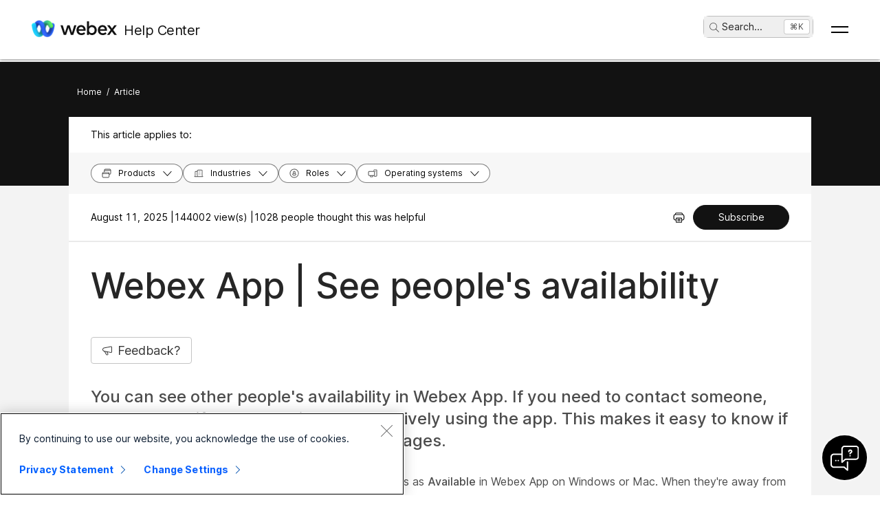

--- FILE ---
content_type: text/html; charset=utf-8
request_url: https://help.webex.com/en-US/article/wghlt5/-Webex-%7C-See-People%27s-Availability
body_size: 38615
content:
<!DOCTYPE html><html lang="en-us"><head><meta name="viewport" content="width=device-width"/><meta charSet="utf-8"/><link rel="icon" type="image/png" href="/images/favicon.png"/><title>Webex App | See people&#x27;s availability</title><meta name="description" content="You can see other people&#x27;s availability in Webex App. If you need to contact
someone, check to see if they&#x27;re available and actively using the app. This
makes it easy to know if others are available to respond to messages."/><meta property="og:title" content="Webex App | See people&#x27;s availability"/><meta property="og:description" content="You can see other people&#x27;s availability in Webex App. If you need to contact
someone, check to see if they&#x27;re available and actively using the app. This
makes it easy to know if others are available to respond to messages."/><meta property="og:url" content="https://help.webex.com/article/wghlt5/-Webex-%7C-See-People%27s-Availability"/><meta property="og:type" content="Website"/><meta property="og:image" content="/images/cisco-webex-logo-tn.png"/><meta property="og:site_name" content="Webex Help Center"/><meta name="twitter:card" content="You can see other people&#x27;s availability in Webex App. If you need to contact
someone, check to see if they&#x27;re available and actively using the app. This
makes it easy to know if others are available to respond to messages."/><meta name="twitter:site" content="https://help.webex.com/article/wghlt5/-Webex-%7C-See-People%27s-Availability"/><meta name="twitter:title" content="WEBEX APP | SEE PEOPLE&#x27;S AVAILABILITY"/><meta name="twitter:description" content="You can see other people&#x27;s availability in Webex App. If you need to contact
someone, check to see if they&#x27;re available and actively using the app. This
makes it easy to know if others are available to respond to messages."/><meta name="twitter:image" content="/images/cisco-webex-logo-tn.png"/><meta name="ahrefs-site-verification" content="e5dfbeb7f6d10bf8b4de48b01073d76e6a75a4f518bef5af6a90be7150203106"/><meta name="google-site-verification" content="Ufr-hRRP7rhHTer8MD0Z9uwUaamP1MsPCXH69m_Lay0"/><meta name="next-head-count" content="18"/><link rel="preload" href="/_next/static/css/98c4e0bd0e30d8d5fc4e.css" as="style"/><link rel="stylesheet" href="/_next/static/css/98c4e0bd0e30d8d5fc4e.css" data-n-g=""/><link rel="preload" href="/_next/static/css/28444bf2573a3e981db7.css" as="style"/><link rel="stylesheet" href="/_next/static/css/28444bf2573a3e981db7.css" data-n-p=""/><link rel="preload" href="/_next/static/css/d4325b4e8837ddeb756f.css" as="style"/><link rel="stylesheet" href="/_next/static/css/d4325b4e8837ddeb756f.css" data-n-p=""/><link rel="preload" href="/_next/static/css/c0cc3b4598a5b0206671.css" as="style"/><link rel="stylesheet" href="/_next/static/css/c0cc3b4598a5b0206671.css" data-n-p=""/><link rel="preload" href="/_next/static/css/9bf45ccfac9bc1a1f7b4.css" as="style"/><link rel="stylesheet" href="/_next/static/css/9bf45ccfac9bc1a1f7b4.css" data-n-p=""/><link rel="preload" href="/_next/static/css/98f3544d5797f36c67f1.css" as="style"/><link rel="stylesheet" href="/_next/static/css/98f3544d5797f36c67f1.css" data-n-p=""/><link rel="preload" href="/_next/static/css/1a6be4dd5f90056b89f1.css" as="style"/><link rel="stylesheet" href="/_next/static/css/1a6be4dd5f90056b89f1.css" data-n-p=""/><noscript data-n-css=""></noscript><script defer="" nomodule="" src="/_next/static/chunks/polyfills-b69b38e0e606287ba003.js"></script><script src="/_next/static/chunks/webpack-f80862713b2ce4f5b18b.js" defer=""></script><script src="/_next/static/chunks/framework-106d25c2ed81dc45938c.js" defer=""></script><script src="/_next/static/chunks/main-3cb364a940848d86b3cc.js" defer=""></script><script src="/_next/static/chunks/pages/_app-68a291d27d4a5af3e98b.js" defer=""></script><script src="/_next/static/chunks/3bf748c2-00247bc9370462e132b9.js" defer=""></script><script src="/_next/static/chunks/1377-1db7fe39e4281bae2203.js" defer=""></script><script src="/_next/static/chunks/5351-a19e5db29e76e09a175a.js" defer=""></script><script src="/_next/static/chunks/5675-678c63bb70deaa4ae7a5.js" defer=""></script><script src="/_next/static/chunks/2329-55082ecfc156e3167019.js" defer=""></script><script src="/_next/static/chunks/2207-fe908cc3d33b8c05845c.js" defer=""></script><script src="/_next/static/chunks/615-7c73722453a1223bafd0.js" defer=""></script><script src="/_next/static/chunks/2437-8417f1c36c305d2b01af.js" defer=""></script><script src="/_next/static/chunks/5802-59394962dd6bc27dc1d3.js" defer=""></script><script src="/_next/static/chunks/6010-15cf33050835b10841d4.js" defer=""></script><script src="/_next/static/chunks/pages/article/%5B...id%5D-dae55d8450538a5d6ca1.js" defer=""></script><script src="/_next/static/YFrEIIAlktgqcJkW7sy3c/_buildManifest.js" defer=""></script><script src="/_next/static/YFrEIIAlktgqcJkW7sy3c/_ssgManifest.js" defer=""></script></head><body class="parent-body" dir="ltr"><div id="__next"><header id="header" class="header_header__LZegv  "><button role="link" id="skipToContent" aria-label="Skip To Content" class="header_skipToContent__Vmbpj">Skip To Content</button><nav class="header_navigation__3xhwz"><a class="header_webexLogoLink__1pCdf" href="/en-us"><img src="/logo/webexlogo.png" class="pr-2 h-[25px] align-text-bottom" alt="webex-logo" aria-hidden="true"/><img class="header_webexLogoImage__3Chvx" alt="webex-logo"/><span class="header_webexLogoText__2qKTa">Help Center</span></a><div class="header_rightNav__3WZw7"><li class="header_navListItem__DA5ND header_searchBtnMob__2YxKH relative bottom-1 list-none xs:!hidden md:!flex"><button class="p-0 pl-2 align-middle h-30 hover:!color-[#ffffff]" aria-label="main.headerSearchButtonLabel"><img src="/images/search-icon.svg" class="self-center xs:h-[14px] mr-1" alt="search icon" aria-label="search icon"/>Search<!-- -->...</button><span class="header_tag__1XspI absolute right-0 w-auto duration-300 right-1 cursor-pointer">Ctrl K</span></li><li class="header_navListItem__DA5ND relative bottom-1 list-none xs:!flex md:!hidden"><button class="p-0 pl-2 align-middle h-30 hover:!color-[#ffffff] pt-3 pr-1" aria-label="main.headerSearchButtonLabel"><img src="/images/search-icon.svg" class="self-center xs:h-[18px] mr-1 " alt="search icon" aria-label="search icon"/></button></li><button id="hamburger" class="header_hamburger__kx8Kw" aria-label="Open Menu"><span class="header_bar__2zcu9"></span><span class="header_bar__2zcu9"></span></button><ul id="navList" class="header_navList__1EGkY"><li class="header_navListItem__DA5ND"><a class="header_navOption__1eJz5 header_support__17lZM" role="link" aria-label="Get started, Everything you need to know to get started with Webex" href="/en-us/getting-started" rel="noreferrer">Get started</a></li><li class="header_navListItem__DA5ND"><a class="header_navOption__1eJz5 header_support__17lZM" role="link" aria-label="Product help, get help specified for each of our various products." href="/en-us/products" rel="noreferrer">Help by product</a></li><li class="header_navListItem__DA5ND"><a class="header_navOption__1eJz5 header_support__17lZM" role="link" aria-label="Admin help, find help for partners, IT managers, hosts, and other administrative roles" href="/en-us/ld-na96q1w" rel="noreferrer">Administration</a></li><li class="header_navListItem__DA5ND"><a class="header_navOption__1eJz5 header_support__17lZM" role="link" aria-label="Whats-new" href="/en-us/ld-v6m1dl" rel="noreferrer">What&#x27;s new</a></li><li class="header_navListItem__DA5ND"><button aria-label="Resources" class="header_navOption__1eJz5  " aria-expanded="false">Resources<img aria-hidden="true" class="header_headerDropdownArrow__1ggqT" alt="down arrow"/></button><div class="header_subNav__2aLc0 header_adoptionMenu__3K0Vc  relative"><div class="w-full grid grid-cols-1 lg:grid-cols-4 md:grid-cols-2 gap-8 pt-8 pr-0 pb-20 pl-16"><div class="inline-flex flex-col justify-start items-start"><div class="w-full flex flex-col justify-start items-start gap-4"><div class="flex flex-col justify-start items-start gap-6"><div class="flex flex-col justify-start items-start"><p class="header_subHead__1HoVb justify-start text-neutral-500 text-sm font-normal uppercase leading-tight mb-0">Support</p></div><div class="flex flex-col justify-start items-start gap-4"><div data-state="normal" class="inline-flex justify-start items-center gap-2"><div class="pr-1 inline-flex flex-col justify-start items-start gap-1"><a href="https://signin.webex.com/join" class="justify-start leading-loose">Join a meeting</a></div></div><div data-state="normal" class="inline-flex justify-start items-center gap-2"><div class="pr-1 inline-flex flex-col justify-start items-start gap-1"><a href="https://developer.webex.com/" target="_blank" rel="noreferrer" class="justify-start leading-loose inline-flex items-center gap-1">Developer Tools<img src="/images/pop-out-bold.svg" alt="Developer Tools" class="inline h-4 w-4 ml-2" aria-hidden="true"/></a></div></div><div data-state="normal" class="inline-flex justify-start items-center gap-2"><div class="pr-1 inline-flex flex-col justify-start items-start gap-1"><a href="https://adopt.webex.com/" target="_blank" rel="noreferrer" class="justify-start leading-loose inline-flex items-center gap-1">Webex Adoption<img src="/images/pop-out-bold.svg" alt="Webex Adoption" class="inline h-4 w-4 ml-2" aria-hidden="true"/></a></div></div><div data-state="normal" class="inline-flex justify-start items-center gap-2"><div class="pr-1 inline-flex flex-col justify-start items-start gap-1"><a href="/en-us/contact" class="justify-start leading-loose">Contact Support</a></div></div></div></div><div class="self-stretch flex flex-col justify-start items-start gap-2"></div></div></div><div class="inline-flex flex-col justify-start items-start"><div class="w-full flex flex-col justify-start items-start gap-4"><div class="flex flex-col justify-start items-start gap-6"><div class="flex flex-col justify-start items-start"><p class="header_subHead__1HoVb justify-start text-neutral-500 text-sm font-normal uppercase leading-tight mb-0">learn</p></div><div class="flex flex-col justify-start items-start gap-4"><div data-state="normal" class="p-1 bg-black/0 rounded inline-flex justify-start items-center gap-2"><div class="pr-1 inline-flex flex-col justify-start items-start gap-1"><a href="/en-us/video-resources" rel="noreferrer" class="justify-start leading-loose">Video resources</a></div></div><div data-state="normal" class="p-1 bg-black/0 rounded inline-flex justify-start items-center gap-2"><div class="pr-1 inline-flex flex-col justify-start items-start gap-1"><a href="https://academy.webex.com/learn" target="_blank" rel="noreferrer" class="justify-start leading-loose inline-flex items-center gap-1">Webex Academy<img src="/images/pop-out-bold.svg" alt="Webex Academy" class="inline h-4 w-4 ml-2" aria-hidden="true"/></a></div></div><div data-state="normal" class="p-1 bg-black/0 rounded inline-flex justify-start items-center gap-2"><div class="pr-1 inline-flex flex-col justify-start items-start gap-1"><a href="https://www.webex.com/learn/webinars-demos.html" target="_blank" rel="noreferrer" class="justify-start leading-loose inline-flex items-center gap-1">Live Events and Webinars<img src="/images/pop-out-bold.svg" alt="Live Events and Webinars" class="inline h-4 w-4 ml-2" aria-hidden="true"/></a></div></div><div data-state="normal" class="p-1 bg-black/0 rounded inline-flex justify-start items-center gap-2"><div class="pr-1 inline-flex flex-col justify-start items-start gap-1"><a href="https://blog.webex.com/" target="_blank" rel="noreferrer" class="justify-start leading-loose inline-flex items-center gap-1">Webex Blog<img src="/images/pop-out-bold.svg" alt="Webex Blog" class="inline h-4 w-4 ml-2" aria-hidden="true"/></a></div></div></div></div></div></div><div class="inline-flex flex-col justify-start items-start"><div class="w-full flex flex-col justify-start items-start gap-4"><div class="flex flex-col justify-start items-start gap-6"><div class="flex flex-col justify-start items-start gap-8"><p class="header_subHead__1HoVb justify-start text-neutral-500 text-sm font-normal uppercase leading-tight mb-0">programs</p></div><div class="flex flex-col justify-start items-start gap-4"><div data-state="normal" class="p-1 bg-black/0 rounded inline-flex justify-start items-center gap-2"><div class="pr-1 inline-flex flex-col justify-start items-start gap-1"><a href="https://community.cisco.com/t5/webex-community/ct-p/webex-user" target="_blank" rel="noreferrer" class="justify-start leading-loose inline-flex items-center gap-1">Webex Community<img src="/images/pop-out-bold.svg" alt="Webex Community" class="inline h-4 w-4 ml-2" aria-hidden="true"/></a></div></div><div data-state="normal" class="p-1 bg-black/0 rounded inline-flex justify-start items-center gap-2"><div class="pr-1 inline-flex flex-col justify-start items-start gap-1"><a href="https://www.webex.com/insider" target="_blank" rel="noreferrer" class="justify-start leading-loose inline-flex items-center gap-1">Webex Insider<img src="/images/pop-out-bold.svg" alt="Webex Insider" class="inline h-4 w-4 ml-2" aria-hidden="true"/></a></div></div><div data-state="normal" class="p-1 bg-black/0 rounded inline-flex justify-start items-center gap-2"><div class="pr-1 inline-flex flex-col justify-start items-start gap-1"><a href="https://apphub.webex.com/" target="_blank" rel="noreferrer" class="justify-start leading-loose inline-flex items-center gap-1">App Hub<img src="/images/pop-out-bold.svg" alt="App Hub" class="inline h-4 w-4 ml-2" aria-hidden="true"/></a></div></div></div></div></div></div><div class="w-80 inline-flex flex-col justify-start items-end gap-4"><div class="header_aiCard__2ymzL w-full px-4 pt-4 pb-4 bg-gradient-to-b from-zinc-100 to-white rounded-3xl shadow-[0px_0px_1px_0px_rgba(0,0,0,0.16)] shadow-[0px_4px_8px_0px_rgba(0,0,0,0.16)] outline outline-[0.81px] outline-offset-[-0.81px] outline-stone-300 flex flex-col justify-start items-start gap-4 overflow-hidden cursor-pointer"><div class="self-stretch h-32 relative bg-gray-100 rounded-xl overflow-hidden"><img src="/images/ai.png" alt="Cisco AI Assistant" class="w-full h-full object-cover object-center"/></div><div class="self-stretch flex flex-col justify-start items-start gap-1"><div class="self-stretch flex flex-col justify-start items-start"><h2 class="justify-start text-black text-2xl font-medium leading-loose">Cisco AI Assistant</h2><p class="text-neutral-500 text-base font-normal leading-normal text-wrap text-[16px] mb-0">The most advanced generative AI-powered platform for hybrid work and customer experience.</p></div><div class="px-4 py-2.5 bg-black/0 rounded-[40.46px] shadow-[0px_1.6184972524642944px_11.32948112487793px_0px_rgba(0,0,0,0.15)] outline outline-[0.81px] outline-offset-[-0.81px] outline-black/50 inline-flex justify-start items-center gap-[3.24px] mt-2 hover:bg-[#00000012] transition-colors duration-300"><a href="/en-us/webex-ai" rel="noreferrer" target="_blank" class="text-center justify-start text-black/95 text-xs font-normal leading-tight hover:!no-underline hover:text-white transition-colors duration-300">Learn more →</a></div></div></div></div></div><div class="header_foot__2f14J w-full bg-white absolute bottom-0 left-0 pt-4 pb-4"><div class="px-4 md:pr-16 md:pl-16"><div class="w-full grid grid-cols-1 md:grid-cols-2 gap-4"><div class="inline-flex flex-row justify-start items-center space-x-2"><img src="/logo/webexsmall.png" alt="webex" class="h-8 inline" aria-hidden="true"/><a href="https://www.webex.com/downloads.html" target="_blank" rel="noreferrer" class="text-xs font-medium text-neutral-500 leading-tight whitespace-nowrap">Download Webex</a></div><div class="inline-flex flex-row justify-start md:justify-end items-center space-x-4"><a href="tel:+1-888-469-3239" target="_blank" rel="noreferrer" class="text-xs font-medium text-neutral-500 leading-tight whitespace-nowrap">+1-888-469-3239</a><a href="https://www.webex.com/contact-sales.html" target="_blank" rel="noreferrer" class="text-xs font-medium text-neutral-500 leading-tight whitespace-nowrap">Contact Sales →</a></div></div></div></div></div></li><li class="header_navListItem__DA5ND header_searchBtn__B-lqf relative bottom-1"><button class="header_navOption__1eJz5 p-0 pl-2 hover:!no-underline align-middle h-30" aria-label="main.headerSearchButtonLabel"><img src="/images/search-icon.svg" class="self-center xs:h-[14px] xs:w-[14px] mr-1" alt="search icon" aria-label="search icon"/>Search<!-- -->...</button><span class="header_tag__1XspI absolute right-0 w-auto duration-300 right-1 cursor-pointer">Ctrl K</span></li><li class="header_navListItem__DA5ND"><button id="Languages" aria-label="Language menu button.To activate press, ENTER" class="header_navOption__1eJz5  " aria-expanded="false"><span><span class="header_languageGlobeIcon__ZilEX"></span><span>English</span></span><img aria-hidden="true" class="header_headerDropdownArrow__1ggqT" alt="down arrow"/></button><div class="header_subNav__2aLc0 header_language__252li  "><ul class="header_languageList__2q9fR"><li class="header_languageListItem__3wqHU" lang="da-dk" aria-labelledby="Dansk"><a class="header_languageListItemLink__2qoyL" href="/da-dk/article/wghlt5/-Webex-%7C-See-People%27s-Availability" lang="da-dk" aria-labelledby="Dansk"><span lang="da-dk"> <!-- -->Dansk<!-- --> </span></a></li><li class="header_languageListItem__3wqHU" lang="de-de" aria-labelledby="Deutsch"><a class="header_languageListItemLink__2qoyL" href="/de-de/article/wghlt5/-Webex-%7C-See-People%27s-Availability" lang="de-de" aria-labelledby="Deutsch"><span lang="de-de"> <!-- -->Deutsch<!-- --> </span></a></li><li class="header_languageListItem__3wqHU" lang="en-us" aria-labelledby="English"><a class="header_languageListItemLink__2qoyL header_selectedLanguage__24NVA" href="/en-us/article/wghlt5/-Webex-%7C-See-People%27s-Availability" lang="en-us" aria-labelledby="English"><span lang="en-us"> <!-- -->English<!-- --> </span></a><img class="header_languageTickImg__1SGZh" height="10" width="14" src="/images/checkbox-check.svg" alt="language tick"/></li><li class="header_languageListItem__3wqHU" lang="es-co" aria-labelledby="Español"><a class="header_languageListItemLink__2qoyL" href="/es-co/article/wghlt5/-Webex-%7C-See-People%27s-Availability" lang="es-co" aria-labelledby="Español"><span lang="es-co"> <!-- -->Español<!-- --> </span></a></li><li class="header_languageListItem__3wqHU" lang="fr-fr" aria-labelledby="Français"><a class="header_languageListItemLink__2qoyL" href="/fr-fr/article/wghlt5/-Webex-%7C-See-People%27s-Availability" lang="fr-fr" aria-labelledby="Français"><span lang="fr-fr"> <!-- -->Français<!-- --> </span></a></li><li class="header_languageListItem__3wqHU" lang="it-it" aria-labelledby="Italiano"><a class="header_languageListItemLink__2qoyL" href="/it-it/article/wghlt5/-Webex-%7C-See-People%27s-Availability" lang="it-it" aria-labelledby="Italiano"><span lang="it-it"> <!-- -->Italiano<!-- --> </span></a></li><li class="header_languageListItem__3wqHU" lang="nl-nl" aria-labelledby="Nederlands"><a class="header_languageListItemLink__2qoyL" href="/nl-nl/article/wghlt5/-Webex-%7C-See-People%27s-Availability" lang="nl-nl" aria-labelledby="Nederlands"><span lang="nl-nl"> <!-- -->Nederlands<!-- --> </span></a></li><li class="header_languageListItem__3wqHU" lang="pt-br" aria-labelledby="Português"><a class="header_languageListItemLink__2qoyL" href="/pt-br/article/wghlt5/-Webex-%7C-See-People%27s-Availability" lang="pt-br" aria-labelledby="Português"><span lang="pt-br"> <!-- -->Português<!-- --> </span></a></li><li class="header_languageListItem__3wqHU" lang="ru-ru" aria-labelledby="Pyccĸий"><a class="header_languageListItemLink__2qoyL" href="/ru-ru/article/wghlt5/-Webex-%7C-See-People%27s-Availability" lang="ru-ru" aria-labelledby="Pyccĸий"><span lang="ru-ru"> <!-- -->Pyccĸий<!-- --> </span></a></li><li class="header_languageListItem__3wqHU" lang="sv-se" aria-labelledby="Svenska"><a class="header_languageListItemLink__2qoyL" href="/sv-se/article/wghlt5/-Webex-%7C-See-People%27s-Availability" lang="sv-se" aria-labelledby="Svenska"><span lang="sv-se"> <!-- -->Svenska<!-- --> </span></a></li><li class="header_languageListItem__3wqHU" lang="tr-tr" aria-labelledby="Tϋrkçe"><a class="header_languageListItemLink__2qoyL" href="/tr-tr/article/wghlt5/-Webex-%7C-See-People%27s-Availability" lang="tr-tr" aria-labelledby="Tϋrkçe"><span lang="tr-tr"> <!-- -->Tϋrkçe<!-- --> </span></a></li><li class="header_languageListItem__3wqHU" lang="ko-kr" aria-labelledby="한국어"><a class="header_languageListItemLink__2qoyL" href="/ko-kr/article/wghlt5/-Webex-%7C-See-People%27s-Availability" lang="ko-kr" aria-labelledby="한국어"><span lang="ko-kr"> <!-- -->한국어<!-- --> </span></a></li><li class="header_languageListItem__3wqHU" lang="ja-jp" aria-labelledby="日本語"><a class="header_languageListItemLink__2qoyL" href="/ja-jp/article/wghlt5/-Webex-%7C-See-People%27s-Availability" lang="ja-jp" aria-labelledby="日本語"><span lang="ja-jp"> <!-- -->日本語<!-- --> </span></a></li><li class="header_languageListItem__3wqHU" lang="zh-cn" aria-labelledby="简体中文"><a class="header_languageListItemLink__2qoyL" href="/zh-cn/article/wghlt5/-Webex-%7C-See-People%27s-Availability" lang="zh-cn" aria-labelledby="简体中文"><span lang="zh-cn"> <!-- -->简体中文<!-- --> </span></a></li><li class="header_languageListItem__3wqHU" lang="zh-tw" aria-labelledby="繁體中文"><a class="header_languageListItemLink__2qoyL" href="/zh-tw/article/wghlt5/-Webex-%7C-See-People%27s-Availability" lang="zh-tw" aria-labelledby="繁體中文"><span lang="zh-tw"> <!-- -->繁體中文<!-- --> </span></a></li><li class="header_languageListItem__3wqHU" lang="ro-ro" aria-labelledby="Română"><a class="header_languageListItemLink__2qoyL" href="/ro-ro/article/wghlt5/-Webex-%7C-See-People%27s-Availability" lang="ro-ro" aria-labelledby="Română"><span lang="ro-ro"> <!-- -->Română<!-- --> </span></a></li><li class="header_languageListItem__3wqHU" lang="hu-hu" aria-labelledby="Magyar"><a class="header_languageListItemLink__2qoyL" href="/hu-hu/article/wghlt5/-Webex-%7C-See-People%27s-Availability" lang="hu-hu" aria-labelledby="Magyar"><span lang="hu-hu"> <!-- -->Magyar<!-- --> </span></a></li><li class="header_languageListItem__3wqHU" lang="pl-pl" aria-labelledby="Polski"><a class="header_languageListItemLink__2qoyL" href="/pl-pl/article/wghlt5/-Webex-%7C-See-People%27s-Availability" lang="pl-pl" aria-labelledby="Polski"><span lang="pl-pl"> <!-- -->Polski<!-- --> </span></a></li><li class="header_languageListItem__3wqHU" lang="cs-cz" aria-labelledby="Čeština"><a class="header_languageListItemLink__2qoyL" href="/cs-cz/article/wghlt5/-Webex-%7C-See-People%27s-Availability" lang="cs-cz" aria-labelledby="Čeština"><span lang="cs-cz"> <!-- -->Čeština<!-- --> </span></a></li><li class="header_languageListItem__3wqHU" lang="bg-bg" aria-labelledby="Български"><a class="header_languageListItemLink__2qoyL" href="/bg-bg/article/wghlt5/-Webex-%7C-See-People%27s-Availability" lang="bg-bg" aria-labelledby="Български"><span lang="bg-bg"> <!-- -->Български<!-- --> </span></a></li><li class="header_languageListItem__3wqHU" lang="no-no" aria-labelledby="Norsk"><a class="header_languageListItemLink__2qoyL" href="/no-no/article/wghlt5/-Webex-%7C-See-People%27s-Availability" lang="no-no" aria-labelledby="Norsk"><span lang="no-no"> <!-- -->Norsk<!-- --> </span></a></li><li class="header_languageListItem__3wqHU" lang="hr-hr" aria-labelledby="Hrvatski"><a class="header_languageListItemLink__2qoyL" href="/hr-hr/article/wghlt5/-Webex-%7C-See-People%27s-Availability" lang="hr-hr" aria-labelledby="Hrvatski"><span lang="hr-hr"> <!-- -->Hrvatski<!-- --> </span></a></li><li class="header_languageListItem__3wqHU" lang="sr-rs" aria-labelledby="Srpski"><a class="header_languageListItemLink__2qoyL" href="/sr-rs/article/wghlt5/-Webex-%7C-See-People%27s-Availability" lang="sr-rs" aria-labelledby="Srpski"><span lang="sr-rs"> <!-- -->Srpski<!-- --> </span></a></li><li class="header_languageListItem__3wqHU" lang="uk-ua" aria-labelledby="Українська"><a class="header_languageListItemLink__2qoyL" href="/uk-ua/article/wghlt5/-Webex-%7C-See-People%27s-Availability" lang="uk-ua" aria-labelledby="Українська"><span lang="uk-ua"> <!-- -->Українська<!-- --> </span></a></li><li class="header_languageListItem__3wqHU" lang="ar-ae" aria-labelledby="العربية"><a class="header_languageListItemLink__2qoyL" href="/ar-ae/article/wghlt5/-Webex-%7C-See-People%27s-Availability" lang="ar-ae" aria-labelledby="العربية"><span lang="ar-ae"> <!-- -->العربية<!-- --> </span></a></li><li class="header_languageListItem__3wqHU" lang="he-il" aria-labelledby="עברית"><a class="header_languageListItemLink__2qoyL" href="/he-il/article/wghlt5/-Webex-%7C-See-People%27s-Availability" lang="he-il" aria-labelledby="עברית"><span lang="he-il"> <!-- -->עברית<!-- --> </span></a></li><li class="header_languageListItem__3wqHU" lang="fi-fi" aria-labelledby="Suomi"><a class="header_languageListItemLink__2qoyL" href="/fi-fi/article/wghlt5/-Webex-%7C-See-People%27s-Availability" lang="fi-fi" aria-labelledby="Suomi"><span lang="fi-fi"> <!-- -->Suomi<!-- --> </span></a></li><li class="header_languageListItem__3wqHU" lang="sl-si" aria-labelledby="Slovenščina"><a class="header_languageListItemLink__2qoyL" href="/sl-si/article/wghlt5/-Webex-%7C-See-People%27s-Availability" lang="sl-si" aria-labelledby="Slovenščina"><span lang="sl-si"> <!-- -->Slovenščina<!-- --> </span></a></li><li class="header_languageListItem__3wqHU" lang="sk-sk" aria-labelledby="Slovenský"><a class="header_languageListItemLink__2qoyL" href="/sk-sk/article/wghlt5/-Webex-%7C-See-People%27s-Availability" lang="sk-sk" aria-labelledby="Slovenský"><span lang="sk-sk"> <!-- -->Slovenský<!-- --> </span></a></li></ul></div></li><li class="header_navListItem__DA5ND"><div class="header_HeaderSignInContainer__HJlFs"><button class="header_headerButton__7V7Q5" id="header-signin-button-link">Sign In</button></div><div class="Toastify"></div></li></ul></div></nav></header><div><div class="article_gryBck__3YsMK article_noToc__3Cw-J" id="noToc"><div class="article_article-header__1Pcuw"><div class="article_article-container__3tZbp"><ul><li id="article-links-home"><a href="/">Home</a></li><li>/</li><li id="article-links">Article</li></ul></div></div><div class="article_article-box__yKMR6" id="article-box"><div class="article_article-content__3LNEI"><div class="article_article-metadata__2iLql"><div class="feedback_feedback-container-main__3W809"><div class="feedback_feedback-modal__1vGUA feedback_hide__2I1aE"><div id="modal1" class="feedback_feedback-container__1Njj5"><div class="feedback_feedback-main__20eRh"><div class="feedback_feedback-main-header__3ljka"><div class="feedback_feedback-header-title__25gel">Was this article helpful?</div><div class="feedback_feedback-header__1qdlq feedback_feedback-close__3_Vkr" tabindex="0" role="button"><img src="/images/icn-close.svg" alt="close"/></div></div><div class="feedback_feedback-body__6qKY1"><div class="feedback_feedback-submit-section__3wXTu" role="status"><h1 class="feedback_feedback-thanks-msg__3HU11">Thanks for your feedback.</h1></div><div class="feedback_feedback-buttons__2772O feedback_not-active__2d49z"><button size="52" class="feedback_yes-btn__3jkKy" color="blue"><img src="/images/thumbs-up.svg"/>Yes, thank you!</button><button size="52" class="feedback_no-btn__18T0x" color="blue"><img src="/images/thumbs-down.svg"/>Not really</button></div><div class="feedback_feedback-section__1Y1b0"></div></div><div class="feedback_submit-feedback__37jl_"></div></div></div></div></div><div class="article_article-metadata-info__2pz_7"><div class="article_articleMetadata__1-JvR"><span class="article_article-date__65Xwh">August 11, 2025 | </span><span class="article_article-date__65Xwh">144002 view(s) | </span><span class="article_article-date__65Xwh">1028 people thought this was helpful</span></div><div class="article_article-metadata-product__lhfiv article_article-metadata-right__1RioJ"><button class="article_article-print-btn__1zE6j" aria-label="Print PDF" tabindex="0"><img src="/images/print-icon-new.svg" alt="" class="article_print-image__2VDTX" height="17px" width="17px"/></button></div></div></div><div class="article_article-left-content__1AUsB"><div><div class="article_articleHeaderTop__kxK19"><div class="article_article-title__ouFdT"><h1>Webex App | See people's availability</h1></div><div style="top:86px" class="article_longformContainer__7_lkN"><div tabindex="0" class="article_longformTabButton__28T10"><img class="article_longformListIcon__1yaw-" src="/images/feedback.svg" alt="list-menu"/><span class="article_longformTitle__Cf5Gd">Feedback?</span></div></div></div><div class="article_article-summary__1hQhW">You can see other people's availability in Webex App. If you need to contact someone, check to see if they're available and actively using the      app. This makes it easy to know if others are available to respond to messages. </div><div id="content"><div class="article-content" id="content">
  <main role="main">
    <article data-userapp="Webex App" data-role="User" data-product="Webex Calling,Webex Meetings,Webex Messaging" data-operatingsystem="MacOS,Web Browser,Android,iOS,Windows,Linux" data-productoffers="Webex from Service Providers,Webex for Government,Webex Direct,Webex Enterprise" data-internaltracking-ignore="Upgrade Batches-Batch 5" role="article">
  
  
  <div><article class="topic concept" id="concept_70B16FC613987FB58D2E5E08F1446D0A"><div class="body conbody" id="">
      <p class="p">When people are using their computer, their availability displays as
        <span class="ph uicontrol">Available</span> in Webex App on Windows or Mac. When they're away from their computer, Webex App shows when they were last active. </p>
      <p class="p">When people send or read new messages in the app, their availability displays as
        <span class="ph uicontrol">Available</span> in Webex App on iPhone, iPad, or Android. When they're away from the app, Webex App shows when they were last active.</p>
      <p class="p">You can only see the availability of people in your organization. You can see someone's availability information whenever you see their profile picture: when you send them messages, see them in a space, or search for them.</p>
      <section class="section" id="">
      <h2 class="title sectiontitle">
        Webex App on Desktop, Mobile, and Web</h2>
      <p class="p">The following is the availability information that you see on the profile picture on Webex App for desktop, mobile, and web, in the order of precedence in which availability states appear.</p>
      <p class="p">For example, <span class="ph uicontrol">In a Meeting</span> takes precedence over
          <span class="ph uicontrol">Available</span>.</p>
      <ul class="ul"><li class="li">
          <p class="p">
            <img width="56" data-src="https://cisco-api.ingeniuxondemand.com/DITA/content/en/us/td/i/400001-500000/420001-430000/427001-428000/427302.jpg" alt="Plane icon next to profile picture indicating user is out of office." src="https://cisco-api.ingeniuxondemand.com/DITA/content/en/us/td/i/400001-500000/420001-430000/427001-428000/427302.jpg" class="image"> Airplane—The out of office reply is set in
            Microsoft Outlook.</p>
        </li><li class="li">
          <p class="p">
            <img width="56" data-src="https://cisco-api.ingeniuxondemand.com/DITA/content/en/us/td/i/400001-500000/480001-490000/489001-490000/489693.jpg" alt="Away icon" src="https://cisco-api.ingeniuxondemand.com/DITA/content/en/us/td/i/400001-500000/480001-490000/489001-490000/489693.jpg" class="image"> Gray handset—Away from desk, not available for
            calls or meetings.</p>
          <p class="p">Currently unavailable on Web.</p>
        </li><li class="li">
          <p class="p">
            <img width="56" data-src="https://cisco-api.ingeniuxondemand.com/DITA/content/en/us/td/i/400001-500000/470001-480000/475001-476000/475362.jpg" alt="availability set to busy" src="https://cisco-api.ingeniuxondemand.com/DITA/content/en/us/td/i/400001-500000/470001-480000/475001-476000/475362.jpg" class="image"> Orange icon—Busy.</p>
        </li><li class="li">
          <p class="p">
            <img width="56" data-src="https://cisco-api.ingeniuxondemand.com/DITA/content/en/us/td/i/400001-500000/440001-450000/441001-442000/441692.jpg" alt="Profile picture with red circle indicating the user is not available and prefers not to be disturbed." src="https://cisco-api.ingeniuxondemand.com/DITA/content/en/us/td/i/400001-500000/440001-450000/441001-442000/441692.jpg" class="image"> Red icon—Do not disturb.</p>
        </li><li class="li">
          <p class="p">
            <img width="56" data-src="https://cisco-api.ingeniuxondemand.com/DITA/content/en/us/td/i/400001-500000/470001-480000/476001-477000/476111.jpg" alt="Quiet hours indicated by an avatar" src="https://cisco-api.ingeniuxondemand.com/DITA/content/en/us/td/i/400001-500000/470001-480000/476001-477000/476111.jpg" class="image"> Moon—In quiet hours.</p>
        </li><li class="li">
          <p class="p">
            <img width="56" data-src="https://cisco-api.ingeniuxondemand.com/DITA/content/en/us/td/i/400001-500000/440001-450000/441001-442000/441693.jpg" alt="" src="https://cisco-api.ingeniuxondemand.com/DITA/content/en/us/td/i/400001-500000/440001-450000/441001-442000/441693.jpg" class="image"> Arrow—Sharing a screen or application.</p>
        </li><li class="li">
          <p class="p">
            <img width="56" data-src="https://cisco-api.ingeniuxondemand.com/DITA/content/en/us/td/i/400001-500000/440001-450000/441001-442000/441690.jpg" alt="" src="https://cisco-api.ingeniuxondemand.com/DITA/content/en/us/td/i/400001-500000/440001-450000/441001-442000/441690.jpg" class="image"> Camera—In a meeting.</p>
        </li><li class="li">
          <p class="p">
            <img width="56" data-src="https://cisco-api.ingeniuxondemand.com/DITA/content/en/us/td/i/400001-500000/440001-450000/441001-442000/441691.jpg" alt="" src="https://cisco-api.ingeniuxondemand.com/DITA/content/en/us/td/i/400001-500000/440001-450000/441001-442000/441691.jpg" class="image"> Handset—On a call.</p>
        </li><li class="li">
          <p class="p">
            <img width="56" data-src="https://cisco-api.ingeniuxondemand.com/DITA/content/en/us/td/i/400001-500000/420001-430000/427001-428000/427301.jpg" alt="Profile picture with green circle showing the user was active in the last 10 minutes, and is available for an interaction." src="https://cisco-api.ingeniuxondemand.com/DITA/content/en/us/td/i/400001-500000/420001-430000/427001-428000/427301.jpg" class="image"> Green icon—Available.</p>
        </li><li class="li">
          <p class="p">
            <img width="56" data-src="https://cisco-api.ingeniuxondemand.com/DITA/content/en/us/td/i/400001-500000/440001-450000/441001-442000/441694.jpg" alt="" src="https://cisco-api.ingeniuxondemand.com/DITA/content/en/us/td/i/400001-500000/440001-450000/441001-442000/441694.jpg" class="image"> Clock—Not active.</p>
        </li></ul>
    </section>
      <section class="section" id="">
      <div class="olh_note olh_note--tip"><div class="note__content"><div role="note" class="olh_note"><div class="note-container"><span class="svg-container"><svg xmlns="http://www.w3.org/2000/svg" fill="none" viewBox="0 0 22 22" height="22" width="22" aria-hidden="true"><path fill="#1170CF" d="M15.0585 3.13024C14.541 2.56591 13.9097 2.11771 13.2063 1.8152C12.5029 1.51268 11.7434 1.36273 10.9778 1.37523C10.2194 1.36719 9.46782 1.51936 8.77226 1.82179C8.07669 2.12422 7.45282 2.57009 6.94144 3.13024C6.41662 3.71707 6.0196 4.40665 5.77561 5.15516C5.53161 5.90368 5.44598 6.69476 5.52414 7.47814C5.5749 8.04473 5.71305 8.60005 5.93369 9.12438L7.56247 12.5156V17.1555C7.55536 17.6104 7.63916 18.0623 7.80897 18.4844C7.97879 18.9065 8.23118 19.2905 8.55136 19.6138C8.87154 19.9371 9.25305 20.1932 9.67352 20.3672C10.094 20.5411 10.545 20.6293 11 20.6266C11.0886 20.6266 11.1759 20.6232 11.2625 20.6172C12.134 20.5554 12.9487 20.1622 13.5394 19.5184C14.13 18.8746 14.4516 18.0291 14.4381 17.1555L14.4355 12.5437L16.0803 9.09285C16.2935 8.57739 16.4269 8.03246 16.4758 7.47682C16.5538 6.69364 16.4681 5.9028 16.2241 5.15453C15.9801 4.40626 15.5832 3.7169 15.0585 3.13024ZM13.0623 15.1252L13.0628 16.5016H8.93737L8.93717 15.1252H13.0623ZM11 19.2516C10.5726 19.2587 10.1541 19.1292 9.80554 18.8819C9.45695 18.6345 9.19647 18.2823 9.06205 17.8766H12.9386C12.8041 18.2824 12.5435 18.6347 12.1947 18.882C11.846 19.1293 11.4274 19.2588 11 19.2516ZM15.1062 7.35061C15.0717 7.75622 14.9771 8.15446 14.8255 8.53225L13.1954 11.9503C13.1114 12.1274 13.0656 12.3203 13.0611 12.5163L13.0617 13.7503H11.6875V9.62526C11.6875 9.44292 11.615 9.26806 11.4861 9.13912C11.3572 9.01019 11.1823 8.93776 11 8.93776C10.8176 8.93776 10.6428 9.01019 10.5138 9.13912C10.3849 9.26806 10.3125 9.44292 10.3125 9.62526V13.7503H8.93696L8.93679 12.486C8.92936 12.3007 8.88413 12.1188 8.80386 11.9516L7.1885 8.5638C7.02933 8.17714 6.92995 7.76851 6.89376 7.35195C6.82917 6.75878 6.89051 6.15867 7.07377 5.59084C7.25703 5.02301 7.55808 4.50025 7.95723 4.05676C8.34639 3.63449 8.82078 3.29966 9.34902 3.07443C9.87725 2.8492 10.4473 2.7387 11.0214 2.75024C11.5886 2.74325 12.1508 2.856 12.6715 3.08113C13.1921 3.30627 13.6593 3.63871 14.0427 4.05675C14.4416 4.50016 14.7424 5.02269 14.9257 5.59026C15.1089 6.15782 15.1704 6.75767 15.1062 7.35061Z"></path></svg></span>
        <p class="p">
          Webex App suppresses notifications for incoming messages or calls when people are sharing their screen or application while on a call or on a meeting.</p>
      </div></div></div></div>
    </section>
    </div></article></div>
</article>
  </main>
</div></div></div></div><div class="article-feedback_feedback-container__2NukP"><div class="article-feedback_feedback-inner-container__1Xq6a"><div class="article-feedback_feedback-inner-container-title__2VeCc">Was this article helpful?</div><div class="article-feedback_button-container__1IqyI"><div class="article-feedback_yes-feed-btn__mnYYf"><button id="yes" size="52" class="article-feedback_feedback-yes__xTVGF" aria-label="Was this article helpful?Yes, thank you!" data-click="vote enabled">Yes, thank you!</button></div><div class="article-feedback_neg-feed-btn__3QI1-"><button id="no" size="52" class="article-feedback_feedback-no__1kiMM" aria-label="Was this article helpful?Not really" data-click="vote enabled">Not really</button></div></div></div></div></div><div class="article_article-right__32i3F"><div class="article_article-feedback__1bdT3"><div class="article_yellow-section__17uRQ"></div><div class="article_accordion__2tfxg">Was this article helpful?<div class="article_arrow-icon__15eNn" tabindex="0"><img name="icon-arrow-up_16" src="/images/arrow-down_20.svg" alt="" height="20" width="20" aria-expanded="true"/></div></div><div class="article_feedback-emojis__1hk90"><button><img src="/images/up-btn.svg"/></button><button><img src="/images/down-btn.svg"/></button></div></div><div><div class="article_article-related__1-Myy"><div class="article_greenBtmSec__1XYZy"></div><div class="article_article-related-title__10gE2">Related Articles<div class="article_arrow-icon__15eNn" tabindex="0"><img name="icon-arrow-up_16" src="/images/arrow-down_20.svg" alt="" height="20" width="20" aria-expanded="true" aria-label="Related Articles button expanded"/></div></div><div class="undefined"><div class="undefined"><ul class="sub-sidebar expand show"><li class="undefined"><a href="/en-us/article/nkzs6wl" class="undefined" target="_blank" rel="noreferrer">Webex App | Stop Sharing Your Status</a></li><li class="undefined"><a href="/en-us/article/lk7294" class="undefined" target="_blank" rel="noreferrer">Webex App | Show when you&#x27;re out of office</a></li><li class="undefined"><a href="/en-us/article/njzs6wl" class="undefined" target="_blank" rel="noreferrer">Webex App | Let people know you&#x27;re busy</a></li></ul></div></div></div></div></div></div><div class="Toastify"></div></div><button id="scroll-top" title="Scroll to top" class="scroll-top_rbottom__2S1Vx" style="color:white;background-color:rgb(0, 143, 92)"><img src="/icons/arrow-up_16.svg" name="icon-arrow-up_16" alt="" id="arrow-icon-up-scroll" width="15" height="15" aria-expanded="true"/></button></div><div class="footer_footer-main-container__2WDS8" data-testid="footer"><div class="footer_footer-menu__1fIV5" role="main" aria-labelledby="footer"><div class="footer_footer-categories__2YU-6"><button type="button" class="footer_footer-category-heading-section__1kdnT" tabindex="0"><div tabindex="0" class="footer_footer-category-heading__2IXmZ"><h2 class="footer_footer-category-heading-title__oHGZ_" role="presentation">Small Business</h2><img class="footer_category-nav-arrow__u3yu8  " src="/images/Mask.svg" alt="arrow icon" width="16px" height="16px"/></div></button><div class="footer_footer-category-options__2iAuA  footer_hide-options__3qCzM"><a class="footer_footer-category-option-link__3Q7_U" href="https://pricing.webex.com/" tabindex="-1" target="_blank" rel="noreferrer">Pricing</a><a class="footer_footer-category-option-link__3Q7_U" href="https://www.webex.com/all-new-webex.html" tabindex="-1" target="_blank" rel="noreferrer">Webex App</a><a class="footer_footer-category-option-link__3Q7_U" href="https://www.webex.com/video-conferencing.html" tabindex="-1" target="_blank" rel="noreferrer">Meetings</a><a class="footer_footer-category-option-link__3Q7_U" href="https://www.webex.com/cloud-calling.html" tabindex="-1" target="_blank" rel="noreferrer">Calling</a><a class="footer_footer-category-option-link__3Q7_U" href="https://www.webex.com/team-collaboration.html" tabindex="-1" target="_blank" rel="noreferrer">Messaging</a><a class="footer_footer-category-option-link__3Q7_U" href="https://www.webex.com/screen-sharing.html" tabindex="-1" target="_blank" rel="noreferrer">Screen Sharing</a></div></div><div class="footer_footer-categories__2YU-6"><button type="button" class="footer_footer-category-heading-section__1kdnT" tabindex="0"><div tabindex="0" class="footer_footer-category-heading__2IXmZ"><h2 class="footer_footer-category-heading-title__oHGZ_" role="presentation">Enterprise</h2><img class="footer_category-nav-arrow__u3yu8  " src="/images/Mask.svg" alt="arrow icon" width="16px" height="16px"/></div></button><div class="footer_footer-category-options__2iAuA  footer_hide-options__3qCzM"><a class="footer_footer-category-option-link__3Q7_U" href="https://www.webex.com/collaboration-suite.html" tabindex="-1" target="_blank" rel="noreferrer">Webex Suite</a><a class="footer_footer-category-option-link__3Q7_U" href="https://www.webex.com/cloud-calling.html" tabindex="-1" target="_blank" rel="noreferrer">Calling</a><a class="footer_footer-category-option-link__3Q7_U" href="https://www.webex.com/video-conferencing.html" tabindex="-1" target="_blank" rel="noreferrer">Meetings</a><a class="footer_footer-category-option-link__3Q7_U" href="https://www.webex.com/team-collaboration.html" tabindex="-1" target="_blank" rel="noreferrer">Messaging</a><a class="footer_footer-category-option-link__3Q7_U" href="https://www.webex.com/audience-engagement.html" tabindex="-1" target="_blank" rel="noreferrer">Slido</a><a class="footer_footer-category-option-link__3Q7_U" href="https://www.webex.com/webinar.html" tabindex="-1" target="_blank" rel="noreferrer">Webinars</a><a class="footer_footer-category-option-link__3Q7_U" href="https://socio.events/" tabindex="-1" target="_blank" rel="noreferrer">Events</a><a class="footer_footer-category-option-link__3Q7_U" href="https://www.webex.com/contact-center.html" tabindex="-1" target="_blank" rel="noreferrer">Contact Center</a><a class="footer_footer-category-option-link__3Q7_U" href="https://www.webex.com/customer-interaction-management.html" tabindex="-1" target="_blank" rel="noreferrer">CPaaS</a><a class="footer_footer-category-option-link__3Q7_U" href="https://www.webex.com/security.html" tabindex="-1" target="_blank" rel="noreferrer">Security</a><a class="footer_footer-category-option-link__3Q7_U" href="https://www.webex.com/control-hub.html" tabindex="-1" target="_blank" rel="noreferrer">Control Hub</a></div></div><div class="footer_footer-categories__2YU-6"><button type="button" class="footer_footer-category-heading-section__1kdnT" tabindex="0"><div tabindex="0" class="footer_footer-category-heading__2IXmZ"><h2 class="footer_footer-category-heading-title__oHGZ_" role="presentation">Devices</h2><img class="footer_category-nav-arrow__u3yu8  " src="/images/Mask.svg" alt="arrow icon" width="16px" height="16px"/></div></button><div class="footer_footer-category-options__2iAuA  footer_hide-options__3qCzM"><a class="footer_footer-category-option-link__3Q7_U" href="https://hardware.webex.com/products/headsets" tabindex="-1" target="_blank" rel="noreferrer">Headsets</a><a class="footer_footer-category-option-link__3Q7_U" href="https://hardware.webex.com/products/cameras" tabindex="-1" target="_blank" rel="noreferrer">Cameras</a><a class="footer_footer-category-option-link__3Q7_U" href="https://hardware.webex.com/products/desk-series" tabindex="-1" target="_blank" rel="noreferrer">Desk Series</a><a class="footer_footer-category-option-link__3Q7_U" href="https://hardware.webex.com/products/room-series-and-kits" tabindex="-1" target="_blank" rel="noreferrer">Room Series</a><a class="footer_footer-category-option-link__3Q7_U" href="https://hardware.webex.com/products/board-series" tabindex="-1" target="_blank" rel="noreferrer">Board Series</a><a class="footer_footer-category-option-link__3Q7_U" href="https://hardware.webex.com/products/phones" tabindex="-1" target="_blank" rel="noreferrer">Phone Series</a><a class="footer_footer-category-option-link__3Q7_U" href="https://hardware.webex.com/products/accessories" tabindex="-1" target="_blank" rel="noreferrer">Accessories</a></div></div><div class="footer_footer-categories__2YU-6"><button type="button" class="footer_footer-category-heading-section__1kdnT" tabindex="0"><div tabindex="0" class="footer_footer-category-heading__2IXmZ"><h2 class="footer_footer-category-heading-title__oHGZ_" role="presentation">Solutions For</h2><img class="footer_category-nav-arrow__u3yu8  " src="/images/Mask.svg" alt="arrow icon" width="16px" height="16px"/></div></button><div class="footer_footer-category-options__2iAuA  footer_hide-options__3qCzM"><a class="footer_footer-category-option-link__3Q7_U" href="https://www.webex.com/industries/education.html" tabindex="-1" target="_blank" rel="noreferrer">Education</a><a class="footer_footer-category-option-link__3Q7_U" href="https://www.webex.com/industries/healthcare.html" tabindex="-1" target="_blank" rel="noreferrer">Healthcare</a><a class="footer_footer-category-option-link__3Q7_U" href="https://www.webex.com/industries/government.html" tabindex="-1" target="_blank" rel="noreferrer">Government</a><a class="footer_footer-category-option-link__3Q7_U" href="https://www.webex.com/industries/financial-services.html" tabindex="-1" target="_blank" rel="noreferrer">Finance</a><a class="footer_footer-category-option-link__3Q7_U" href="https://www.webex.com/industries/sports-entertainment.html" tabindex="-1" target="_blank" rel="noreferrer">Sports &amp; Entertainment</a><a class="footer_footer-category-option-link__3Q7_U" href="https://www.webex.com/industries/frontline.html" tabindex="-1" target="_blank" rel="noreferrer">Frontline</a><a class="footer_footer-category-option-link__3Q7_U" href="https://www.webex.com/industries/nonprofits.html" tabindex="-1" target="_blank" rel="noreferrer">Nonprofits</a><a class="footer_footer-category-option-link__3Q7_U" href="https://www.webex.com/industries/start-ups.html" tabindex="-1" target="_blank" rel="noreferrer">Startups</a><a class="footer_footer-category-option-link__3Q7_U" href="https://www.webex.com/hybrid-work.html" tabindex="-1" target="_blank" rel="noreferrer">Hybrid Work</a></div></div><div class="footer_footer-categories__2YU-6"><button type="button" class="footer_footer-category-heading-section__1kdnT" tabindex="0"><div tabindex="0" class="footer_footer-category-heading__2IXmZ"><h2 class="footer_footer-category-heading-title__oHGZ_" role="presentation">Resources</h2><img class="footer_category-nav-arrow__u3yu8  " src="/images/Mask.svg" alt="arrow icon" width="16px" height="16px"/></div></button><div class="footer_footer-category-options__2iAuA  footer_hide-options__3qCzM"><a class="footer_footer-category-option-link__3Q7_U" href="https://www.webex.com/downloads.html" tabindex="-1" target="_blank" rel="noreferrer">Downloads</a><a class="footer_footer-category-option-link__3Q7_U" href="https://www.webex.com/test-meeting.html" tabindex="-1" target="_blank" rel="noreferrer">Join a Test Meeting</a><a class="footer_footer-category-option-link__3Q7_U" href="/en-us/landing/onlineclasses" tabindex="-1" target="_blank" rel="noreferrer">Online Classes</a><a class="footer_footer-category-option-link__3Q7_U" href="https://www.webex.com/products/integrations/index.html" tabindex="-1" target="_blank" rel="noreferrer">Integrations</a><a class="footer_footer-category-option-link__3Q7_U" href="https://www.webex.com/accessibility.html" tabindex="-1" target="_blank" rel="noreferrer">Accessibility</a><a class="footer_footer-category-option-link__3Q7_U" href="https://www.webex.com/inclusive-collaboration.html" tabindex="-1" target="_blank" rel="noreferrer">Inclusivity</a><a class="footer_footer-category-option-link__3Q7_U" href="https://www.webex.com/learn/webinars-demos.html" tabindex="-1" target="_blank" rel="noreferrer">Live &amp; On-Demand Webinars</a><a class="footer_footer-category-option-link__3Q7_U" href="https://cs.co/webexcommunity" tabindex="-1" target="_blank" rel="noreferrer">Webex Community</a><a class="footer_footer-category-option-link__3Q7_U" href="https://developer.webex.com/" tabindex="-1" target="_blank" rel="noreferrer">Webex Developers</a><a class="footer_footer-category-option-link__3Q7_U" href="https://www.webex.com/resources/whats-new.html" tabindex="-1" target="_blank" rel="noreferrer">News &amp; Innovations</a></div></div><div class="footer_footer-categories__2YU-6"><button type="button" class="footer_footer-category-heading-section__1kdnT" tabindex="0"><div tabindex="0" class="footer_footer-category-heading__2IXmZ"><h2 class="footer_footer-category-heading-title__oHGZ_" role="presentation">Company</h2><img class="footer_category-nav-arrow__u3yu8  " src="/images/Mask.svg" alt="arrow icon" width="16px" height="16px"/></div></button><div class="footer_footer-category-options__2iAuA  footer_hide-options__3qCzM"><a class="footer_footer-category-option-link__3Q7_U" href="https://www.cisco.com/c/en/us/solutions/collaboration/index.html#~stickynav=1" tabindex="-1" target="_blank" rel="noreferrer">Cisco</a><a class="footer_footer-category-option-link__3Q7_U" href="/en-us/contact" tabindex="-1" target="_blank" rel="noreferrer">Contact Support</a><a class="footer_footer-category-option-link__3Q7_U" href="https://www.webex.com/us/en/dg/contact-sales.html" tabindex="-1" target="_blank" rel="noreferrer">Contact Sales</a><a class="footer_footer-category-option-link__3Q7_U" href="https://blog.webex.com/" tabindex="-1" target="_blank" rel="noreferrer">Webex Blog</a><a class="footer_footer-category-option-link__3Q7_U" href="https://webexahead.webex.com/" tabindex="-1" target="_blank" rel="noreferrer">Webex Thought Leadership</a><a class="footer_footer-category-option-link__3Q7_U" href="https://www.webexmerchstore.com/" tabindex="-1" target="_blank" rel="noreferrer">Webex Merch Store</a><a class="footer_footer-category-option-link__3Q7_U" href="https://www.webex.com/company/careers.html" tabindex="-1" target="_blank" rel="noreferrer">Careers</a></div></div></div><div class="footer_footer-bottom-group__1ETa4"><div class="footer_footer-copyright-items__qKbtM"><div><ul class="footer_socialMediaIcons__dp8f5"><li class="footer_socialMediaIcon__iqUWT"><a href="https://twitter.com/webex" target="_blank" rel="noreferrer"><img src="/images/social-x.svg" alt="X"/></a></li><li class="footer_socialMediaIcon__iqUWT"><a href="https://www.linkedin.com/company/webex" target="_blank" rel="noreferrer"><img src="/images/linkedinIcon.svg" alt="LinkedIn"/></a></li><li class="footer_socialMediaIcon__iqUWT"><a href="https://www.facebook.com/webex" target="_blank" rel="noreferrer"><img src="/images/facebookIcon.svg" alt="Facebook"/></a></li><li class="footer_socialMediaIcon__iqUWT"><a href="https://www.youtube.com/c/webex" target="_blank" rel="noreferrer"><img src="/images/youtubeIcon.svg" alt="Youtube"/></a></li><li class="footer_socialMediaIcon__iqUWT"><a href="https://www.instagram.com/webex/" target="_blank" rel="noreferrer"><img src="/images/insta.svg" alt="Instagram"/></a></li></ul><div class="footer_footer-list-terms-mobile__JGShu"><a class="footer_footer-terms-link__24I1A" href="https://www.cisco.com/c/en/us/about/legal/terms-conditions.html" target="_blank" rel="noreferrer">Terms &amp; Conditions</a><a class="footer_footer-terms-link__24I1A" href="https://www.cisco.com/c/en/us/about/legal/privacy-full.html" target="_blank" rel="noreferrer">Privacy Statement</a><a class="footer_footer-terms-link__24I1A" href="https://www.cisco.com/c/en/us/about/legal/privacy-full.html#cookies" target="_blank" rel="noreferrer">Cookies</a><a class="footer_footer-terms-link__24I1A" href="https://www.cisco.com/web/siteassets/legal/trademark.html" target="_blank" rel="noreferrer">Trademarks</a></div><span class="footer_copyright__1nNAp">©<!-- -->2026<!-- --> Cisco and/or its affiliates. All rights reserved. <!-- --> </span></div></div><div class="footer_footer-list-terms__NqxwG"><a class="footer_footer-terms-link__24I1A" href="https://www.cisco.com/c/en/us/about/legal/terms-conditions.html" target="_blank" rel="noreferrer">Terms &amp; Conditions</a><a class="footer_footer-terms-link__24I1A" href="https://www.cisco.com/c/en/us/about/legal/privacy-full.html" target="_blank" rel="noreferrer">Privacy Statement</a><a class="footer_footer-terms-link__24I1A" href="https://www.cisco.com/c/en/us/about/legal/privacy-full.html#cookies" target="_blank" rel="noreferrer">Cookies</a><a class="footer_footer-terms-link__24I1A" href="https://www.cisco.com/web/siteassets/legal/trademark.html" target="_blank" rel="noreferrer">Trademarks</a></div></div></div></div><script id="__NEXT_DATA__" type="application/json">{"props":{"pageProps":{"data":{"id":6351,"externalId":"wghlt5","title":"\u003ch1\u003eWebex App | See people's availability\u003c/h1\u003e","englishTitle":"\u003ch1\u003eWebex App | See people's availability\u003c/h1\u003e","status":"COMPLETED","contentUrl":"https://d38wuhq9pnj07a.cloudfront.net/a4229278-5d84-4704-91a4-545d40207258","language":"en-US","metadata":{"role":["User"],"oldArticleId":"null","operatingSystem":["MacOS","Web Browser","Android","iOS","Windows","Linux"],"description":["You can see other people's availability in Webex App. If you need to contact someone, check to see if they're available and actively using the      app. This makes it easy to know if others are available to respond to messages."],"keywords":["18266","2787689","Cisco Spark","statuses","status","presence"],"relatedArticles":["nkzs6wl","lk7294","njzs6wl"],"product":["Webex Calling","Webex Meetings","Webex Messaging"],"activities":[],"lastModifiedDate":1769628217744,"toc":[],"subscriptionDescription":["\u003cp\u003eContent update to availability on profile\u003c/p\u003e"],"productOffers":["Webex from Service Providers","Webex for Government","Webex Direct","Webex Enterprise"],"userApp":["Webex App"],"createdBy":"","modifiedBy":""},"articleHits":{"viewCnt":144002,"helpfulCnt":1028,"neutralCnt":0,"notHelpfulCnt":1441},"source":"Ingeniux","lastModifiedTime":"2025-08-11T09:26:07.492Z","lastSyncTime":"2025-08-11T09:26:07.492Z","creationTime":"2017-08-28T00:00:00.000Z","isHidden":false,"videos":{},"isAvailableForSubscription":false,"changeLog":[],"relatedArticles":[{"id":6441,"externalId":"nkzs6wl","title":"\u003ch1\u003eWebex App | Stop Sharing Your Status\u003c/h1\u003e","status":"COMPLETED","contentUrl":"https://d38wuhq9pnj07a.cloudfront.net/cba7a700-4664-4446-ab89-a60290e29563","language":"en-US","source":"Ingeniux","lastModifiedTime":"2024-09-11T01:20:35.902Z","lastSyncTime":"2024-09-11T01:20:35.902Z","creationTime":"2017-08-31T00:00:00.000Z","isHidden":false,"isAvailableForSubscription":false},{"id":6319,"externalId":"lk7294","title":"\u003ch1\u003eWebex App | Show when you're out of office\u003c/h1\u003e","status":"COMPLETED","contentUrl":"https://d38wuhq9pnj07a.cloudfront.net/53ff7b7c-a37e-4112-8b7c-acc7a44a2369","language":"en-US","source":"Ingeniux","lastModifiedTime":"2025-02-06T08:16:12.898Z","lastSyncTime":"2025-02-06T08:16:12.898Z","creationTime":"2017-08-28T00:00:00.000Z","isHidden":false,"isAvailableForSubscription":false},{"id":6440,"externalId":"njzs6wl","title":"\u003ch1\u003eWebex App | Let people know you're busy\u003c/h1\u003e","status":"COMPLETED","contentUrl":"https://d38wuhq9pnj07a.cloudfront.net/daf22d54-344f-4d51-8670-380fb881b116","language":"en-US","source":"Ingeniux","lastModifiedTime":"2024-10-11T11:20:51.041Z","lastSyncTime":"2024-10-11T11:20:51.041Z","creationTime":"2017-08-31T00:00:00.000Z","isHidden":false,"isAvailableForSubscription":false}]},"reqLang":"en-us","finalError":"","language":"en-us","pageUrl":"https://help.webex.com/article/wghlt5/-Webex-%7C-See-People%27s-Availability","route":"/article/wghlt5/-Webex-%7C-See-People%27s-Availability","currentLanguage":"en-us","apiUrl":"https://help-service-a.wbx2.com/v1","UIData":"\u003cdiv class=\"article-content\" id=\"content\"\u003e\n  \u003cmain role=\"main\"\u003e\n    \u003carticle data-userapp=\"Webex App\" data-role=\"User\" data-product=\"Webex Calling,Webex Meetings,Webex Messaging\" data-operatingsystem=\"MacOS,Web Browser,Android,iOS,Windows,Linux\" data-productoffers=\"Webex from Service Providers,Webex for Government,Webex Direct,Webex Enterprise\" data-internaltracking-ignore=\"Upgrade Batches-Batch 5\" role=\"article\"\u003e\n  \n  \n  \u003cdiv\u003e\u003carticle class=\"topic concept\" id=\"concept_70B16FC613987FB58D2E5E08F1446D0A\"\u003e\u003cdiv class=\"body conbody\" id=\"\"\u003e\n      \u003cp class=\"p\"\u003eWhen people are using their computer, their availability displays as\n        \u003cspan class=\"ph uicontrol\"\u003eAvailable\u003c/span\u003e in Webex App on Windows or Mac. When they're away from their computer, Webex App shows when they were last active. \u003c/p\u003e\n      \u003cp class=\"p\"\u003eWhen people send or read new messages in the app, their availability displays as\n        \u003cspan class=\"ph uicontrol\"\u003eAvailable\u003c/span\u003e in Webex App on iPhone, iPad, or Android. When they're away from the app, Webex App shows when they were last active.\u003c/p\u003e\n      \u003cp class=\"p\"\u003eYou can only see the availability of people in your organization. You can see someone's availability information whenever you see their profile picture: when you send them messages, see them in a space, or search for them.\u003c/p\u003e\n      \u003csection class=\"section\" id=\"\"\u003e\n      \u003ch2 class=\"title sectiontitle\"\u003e\n        Webex App on Desktop, Mobile, and Web\u003c/h2\u003e\n      \u003cp class=\"p\"\u003eThe following is the availability information that you see on the profile picture on Webex App for desktop, mobile, and web, in the order of precedence in which availability states appear.\u003c/p\u003e\n      \u003cp class=\"p\"\u003eFor example, \u003cspan class=\"ph uicontrol\"\u003eIn a Meeting\u003c/span\u003e takes precedence over\n          \u003cspan class=\"ph uicontrol\"\u003eAvailable\u003c/span\u003e.\u003c/p\u003e\n      \u003cul class=\"ul\"\u003e\u003cli class=\"li\"\u003e\n          \u003cp class=\"p\"\u003e\n            \u003cimg width=\"56\" data-src=\"https://cisco-api.ingeniuxondemand.com/DITA/content/en/us/td/i/400001-500000/420001-430000/427001-428000/427302.jpg\" alt=\"Plane icon next to profile picture indicating user is out of office.\" src=\"https://cisco-api.ingeniuxondemand.com/DITA/content/en/us/td/i/400001-500000/420001-430000/427001-428000/427302.jpg\" class=\"image\"\u003e Airplane—The out of office reply is set in\n            Microsoft Outlook.\u003c/p\u003e\n        \u003c/li\u003e\u003cli class=\"li\"\u003e\n          \u003cp class=\"p\"\u003e\n            \u003cimg width=\"56\" data-src=\"https://cisco-api.ingeniuxondemand.com/DITA/content/en/us/td/i/400001-500000/480001-490000/489001-490000/489693.jpg\" alt=\"Away icon\" src=\"https://cisco-api.ingeniuxondemand.com/DITA/content/en/us/td/i/400001-500000/480001-490000/489001-490000/489693.jpg\" class=\"image\"\u003e Gray handset—Away from desk, not available for\n            calls or meetings.\u003c/p\u003e\n          \u003cp class=\"p\"\u003eCurrently unavailable on Web.\u003c/p\u003e\n        \u003c/li\u003e\u003cli class=\"li\"\u003e\n          \u003cp class=\"p\"\u003e\n            \u003cimg width=\"56\" data-src=\"https://cisco-api.ingeniuxondemand.com/DITA/content/en/us/td/i/400001-500000/470001-480000/475001-476000/475362.jpg\" alt=\"availability set to busy\" src=\"https://cisco-api.ingeniuxondemand.com/DITA/content/en/us/td/i/400001-500000/470001-480000/475001-476000/475362.jpg\" class=\"image\"\u003e Orange icon—Busy.\u003c/p\u003e\n        \u003c/li\u003e\u003cli class=\"li\"\u003e\n          \u003cp class=\"p\"\u003e\n            \u003cimg width=\"56\" data-src=\"https://cisco-api.ingeniuxondemand.com/DITA/content/en/us/td/i/400001-500000/440001-450000/441001-442000/441692.jpg\" alt=\"Profile picture with red circle indicating the user is not available and prefers not to be disturbed.\" src=\"https://cisco-api.ingeniuxondemand.com/DITA/content/en/us/td/i/400001-500000/440001-450000/441001-442000/441692.jpg\" class=\"image\"\u003e Red icon—Do not disturb.\u003c/p\u003e\n        \u003c/li\u003e\u003cli class=\"li\"\u003e\n          \u003cp class=\"p\"\u003e\n            \u003cimg width=\"56\" data-src=\"https://cisco-api.ingeniuxondemand.com/DITA/content/en/us/td/i/400001-500000/470001-480000/476001-477000/476111.jpg\" alt=\"Quiet hours indicated by an avatar\" src=\"https://cisco-api.ingeniuxondemand.com/DITA/content/en/us/td/i/400001-500000/470001-480000/476001-477000/476111.jpg\" class=\"image\"\u003e Moon—In quiet hours.\u003c/p\u003e\n        \u003c/li\u003e\u003cli class=\"li\"\u003e\n          \u003cp class=\"p\"\u003e\n            \u003cimg width=\"56\" data-src=\"https://cisco-api.ingeniuxondemand.com/DITA/content/en/us/td/i/400001-500000/440001-450000/441001-442000/441693.jpg\" alt=\"\" src=\"https://cisco-api.ingeniuxondemand.com/DITA/content/en/us/td/i/400001-500000/440001-450000/441001-442000/441693.jpg\" class=\"image\"\u003e Arrow—Sharing a screen or application.\u003c/p\u003e\n        \u003c/li\u003e\u003cli class=\"li\"\u003e\n          \u003cp class=\"p\"\u003e\n            \u003cimg width=\"56\" data-src=\"https://cisco-api.ingeniuxondemand.com/DITA/content/en/us/td/i/400001-500000/440001-450000/441001-442000/441690.jpg\" alt=\"\" src=\"https://cisco-api.ingeniuxondemand.com/DITA/content/en/us/td/i/400001-500000/440001-450000/441001-442000/441690.jpg\" class=\"image\"\u003e Camera—In a meeting.\u003c/p\u003e\n        \u003c/li\u003e\u003cli class=\"li\"\u003e\n          \u003cp class=\"p\"\u003e\n            \u003cimg width=\"56\" data-src=\"https://cisco-api.ingeniuxondemand.com/DITA/content/en/us/td/i/400001-500000/440001-450000/441001-442000/441691.jpg\" alt=\"\" src=\"https://cisco-api.ingeniuxondemand.com/DITA/content/en/us/td/i/400001-500000/440001-450000/441001-442000/441691.jpg\" class=\"image\"\u003e Handset—On a call.\u003c/p\u003e\n        \u003c/li\u003e\u003cli class=\"li\"\u003e\n          \u003cp class=\"p\"\u003e\n            \u003cimg width=\"56\" data-src=\"https://cisco-api.ingeniuxondemand.com/DITA/content/en/us/td/i/400001-500000/420001-430000/427001-428000/427301.jpg\" alt=\"Profile picture with green circle showing the user was active in the last 10 minutes, and is available for an interaction.\" src=\"https://cisco-api.ingeniuxondemand.com/DITA/content/en/us/td/i/400001-500000/420001-430000/427001-428000/427301.jpg\" class=\"image\"\u003e Green icon—Available.\u003c/p\u003e\n        \u003c/li\u003e\u003cli class=\"li\"\u003e\n          \u003cp class=\"p\"\u003e\n            \u003cimg width=\"56\" data-src=\"https://cisco-api.ingeniuxondemand.com/DITA/content/en/us/td/i/400001-500000/440001-450000/441001-442000/441694.jpg\" alt=\"\" src=\"https://cisco-api.ingeniuxondemand.com/DITA/content/en/us/td/i/400001-500000/440001-450000/441001-442000/441694.jpg\" class=\"image\"\u003e Clock—Not active.\u003c/p\u003e\n        \u003c/li\u003e\u003c/ul\u003e\n    \u003c/section\u003e\n      \u003csection class=\"section\" id=\"\"\u003e\n      \u003cdiv class=\"olh_note olh_note--tip\"\u003e\u003cdiv class=\"note__content\"\u003e\u003cdiv role=\"note\" class=\"olh_note\"\u003e\u003cdiv class=\"note-container\"\u003e\u003cspan class=\"svg-container\"\u003e\u003csvg xmlns=\"http://www.w3.org/2000/svg\" fill=\"none\" viewBox=\"0 0 22 22\" height=\"22\" width=\"22\" aria-hidden=\"true\"\u003e\u003cpath fill=\"#1170CF\" d=\"M15.0585 3.13024C14.541 2.56591 13.9097 2.11771 13.2063 1.8152C12.5029 1.51268 11.7434 1.36273 10.9778 1.37523C10.2194 1.36719 9.46782 1.51936 8.77226 1.82179C8.07669 2.12422 7.45282 2.57009 6.94144 3.13024C6.41662 3.71707 6.0196 4.40665 5.77561 5.15516C5.53161 5.90368 5.44598 6.69476 5.52414 7.47814C5.5749 8.04473 5.71305 8.60005 5.93369 9.12438L7.56247 12.5156V17.1555C7.55536 17.6104 7.63916 18.0623 7.80897 18.4844C7.97879 18.9065 8.23118 19.2905 8.55136 19.6138C8.87154 19.9371 9.25305 20.1932 9.67352 20.3672C10.094 20.5411 10.545 20.6293 11 20.6266C11.0886 20.6266 11.1759 20.6232 11.2625 20.6172C12.134 20.5554 12.9487 20.1622 13.5394 19.5184C14.13 18.8746 14.4516 18.0291 14.4381 17.1555L14.4355 12.5437L16.0803 9.09285C16.2935 8.57739 16.4269 8.03246 16.4758 7.47682C16.5538 6.69364 16.4681 5.9028 16.2241 5.15453C15.9801 4.40626 15.5832 3.7169 15.0585 3.13024ZM13.0623 15.1252L13.0628 16.5016H8.93737L8.93717 15.1252H13.0623ZM11 19.2516C10.5726 19.2587 10.1541 19.1292 9.80554 18.8819C9.45695 18.6345 9.19647 18.2823 9.06205 17.8766H12.9386C12.8041 18.2824 12.5435 18.6347 12.1947 18.882C11.846 19.1293 11.4274 19.2588 11 19.2516ZM15.1062 7.35061C15.0717 7.75622 14.9771 8.15446 14.8255 8.53225L13.1954 11.9503C13.1114 12.1274 13.0656 12.3203 13.0611 12.5163L13.0617 13.7503H11.6875V9.62526C11.6875 9.44292 11.615 9.26806 11.4861 9.13912C11.3572 9.01019 11.1823 8.93776 11 8.93776C10.8176 8.93776 10.6428 9.01019 10.5138 9.13912C10.3849 9.26806 10.3125 9.44292 10.3125 9.62526V13.7503H8.93696L8.93679 12.486C8.92936 12.3007 8.88413 12.1188 8.80386 11.9516L7.1885 8.5638C7.02933 8.17714 6.92995 7.76851 6.89376 7.35195C6.82917 6.75878 6.89051 6.15867 7.07377 5.59084C7.25703 5.02301 7.55808 4.50025 7.95723 4.05676C8.34639 3.63449 8.82078 3.29966 9.34902 3.07443C9.87725 2.8492 10.4473 2.7387 11.0214 2.75024C11.5886 2.74325 12.1508 2.856 12.6715 3.08113C13.1921 3.30627 13.6593 3.63871 14.0427 4.05675C14.4416 4.50016 14.7424 5.02269 14.9257 5.59026C15.1089 6.15782 15.1704 6.75767 15.1062 7.35061Z\"\u003e\u003c/path\u003e\u003c/svg\u003e\u003c/span\u003e\n        \u003cp class=\"p\"\u003e\n          Webex App suppresses notifications for incoming messages or calls when people are sharing their screen or application while on a call or on a meeting.\u003c/p\u003e\n      \u003c/div\u003e\u003c/div\u003e\u003c/div\u003e\u003c/div\u003e\n    \u003c/section\u003e\n    \u003c/div\u003e\u003c/article\u003e\u003c/div\u003e\n\u003c/article\u003e\n  \u003c/main\u003e\n\u003c/div\u003e","chapters":[],"locales":["en-us","default","bg-bg","cs-cz","da-dk","de-de","es-co","fr-fr","hr-hr","hu-hu","it-it","ja-jp","ko-kr","nl-nl","no-no","pl-pl","pt-br","ro-ro","ru-ru","sr-rs","sv-se","tr-tr","zh-cn","zh-tw","uk-ua","ar-ae","he-il","fi-fi","sk-sk","sl-si"],"ampKey":"ef67b1af1b82e5a22c24052dc11b9689","hostUrl":"https://help.webex.com","articleType":"normal","_nextI18Next":{"initialI18nStore":{"en-us":{"common":{"title":"Webex Help Center","titleContact":"Contact Us - Webex Help Center","titleSignIn":"Sign In - Webex Help Center","skipToContent":"Skip To Content","titleArticleSubscriptions":"Article Subscriptions - Webex Help Center","main":{"TUTORIAL":"TUTORIAL","learn":"Learn","tutorialDescription":"Beginner to expert – get the\u003cbr\u003e most out of collaboration","CONTACT-US":"CONTACT US","contactUs":"Contact Us","contactUs-describ":"Didn’t find what you were looking for? Our Support team is ready to help.","contactUsDescription":"Get expert help","contactSupportTitle":"Looking for more support?","MY-CASE":"MY CASE","MyCase":"My Case","MyCaseDescription":"Track the status of your cases","MY-COMMUNITY":"MY COMMUNITY","community":"My Community","communityDescription":"Ask and share your collaboration\u003cbr\u003e experience with others","askCommunity":"Ask the Community","askCommunity-describ":"Get answers from a community of experts and influencers interested in sharing information.","popularTopic":"Popular Topics","articleTitle":"{{topicTitle}}","LookingFor1":"Need help finding something?","LookingFor2":"What can we help you with?","LookingForDescription":"Choose a category \u003cbr\u003e and we'll have an expert contact you.","meeting":"Meeting","phoneCalls":"Phones \u0026 Calls","messages":"Messages","recordings":"Recordings","install":"Install \u0026 Setup","sharing":"Content Sharing","Intergration":"Intergrations","rooms":"Rooms","somethingElse":"Something else?","get-start":"Get Started","more":"Didn’t find an answer to your question?","contact-us-describ":"Contact us to find all the ways to get help.","contact-us-describ-mobile":"Chat with a rep to learn about all our devices.","getStarted":"Getting Started","getStart-describ":"See lists of helpful articles that show you the basics—based on the Webex product you're using.","onlineClass":"Online Classes","onlineClass-describ":"Free, instructor-led classes where you can ask questions and get tips from the experts.","featuredArticle":"Popular Articles","appliesTo":"Applies To","popularVideo":"Popular videos","moreArticle":"More articles","selectProd":"Select a product to get started","searchAnswer":"Search","searchPlaceholder":"Search help articles","homepageSearchPlaceholder":"Search our knowledge base for help articles","adoption":"Adoption Guides and Toolkits","adoption-describ":"Help people start using Webex. Get resources that are specific to your product, role, or industry.","stay-title":"Stay Connected from Home","stay-copy":"Currently, there is an unprecedented increase in remote work happening around the world due to circumstances resulting from COVID-19 (Coronavirus disease). If you're being asked to work remotely - we’re here to keep your team connected on any device, enabling you to keep work moving from anywhere.","stay-link1":"Check out our Webex guides \u003cspan\u003efor users\u003c/span\u003e","stay-link2":"Check out our help guides \u003cspan\u003efor IT Admins\u003c/span\u003e","webex-check":"Webex status check","status-desc":"Check to see if there’s an incident affecting your Webex service.","get-start-lowCase":"Getting started","online-lowCase":"Online classes","ask-commu-lowCase":"ask the community","adoption-lowCase":"Adoption guides and toolkits","popularArticleDescri":"Answers to our most frequently asked questions","exploreAdoption":"Explore Adoption","adoptionTitle":"Adoption Guides \u0026 Toolkits","adoptionSubTitle":"Solutions that help us navigate across remote and hybrid work spaces as seamlessly as possible.","adoptionSubTitleMobile":"Webex is your one easy-to-use app to call, message, meet and get work done efficiently and securely.","meetings":"Meetings","teams":"Teams","controlHub":"Control Hub","meeting\u0026teams":"Meetings and Teams","adoption-describ-one":"Webex Meetings Essentials","adoption-describ-two":"Webex Essentials","adoption-describ-three":"Control Hub Essentials","adoption-describ-four":"Webex for Schools","adoption-describ-five":"Webex Meetings Essentials for Admins","popularHeading":"More ways to find answers","popularHeadingMobile":"Pairs nicely with others. ","status-content":"Go to our status check tool","community-content":"Join the community","getStartedFree":"Get started for free.","getStartedToday":"Get started today.","additionalCharges":"Additional features, storage, and support from $13.50 / user.","startForFree":"Start for Free","viewPricing":"View Pricing","contactSales":"Contact Sales","viewPlans":"View Plans \u0026 Pricing","viewInternationalNo":"Click here for international numbers","arrowIcon":"arrow icon","leftArrow":"left arrow","rightArrow":"right arrow","searchIcon":"search icon","printPdf":"print pdf,button, to activate press Spacebar ","arrowUp":"arrow up","arrowDown":"arrow down","chatHelp":"chat help","languageTick":"language tick","userAvatar":"user avatar","userImage":"user image","showMore":"Show more","showLess":"Show less","headerLanguageButtonLabel":"Language menu button.To activate press, ENTER","sort":"Sort","searchCommunity":"Search results from our Webex Community members.","selected":"selected","shortenSearch":"Please shorten your search"},"aria-label":{"search":"Make a search or press Enter to access our full Search page","get-Started":"Get started, Everything you need to know to get started with Webex","help-by-product":"Product help, get help specified for each of our various products.","for-Administrator":"Admin help, find help for partners, IT managers, hosts, and other administrative roles","adoption":"Adoption","support":"Support","whats-new":"Whats-new"},"screen-reader":{"prev_page":"Previous page button","next_page":"Next page button"},"onlineclasses":{"recommendedAudience":"Recommended Audience","instructor":"Instructor","copyLink":"Copy link","duration":"Duration","language":"Language","loadMore":"Load more","register":"Register","watchNow":"Watch now","title":"Online Classes","titleDescrip":"Get the most out of all that Webex has to offer! Check out our free online classes led by experts. Designed to fit the way you learn.","classType":{"preClsDescrip":"See what you missed, and catch up today! From product essentials to deep dives, its all here and always available.","previousClass":"Recorded Classes","upClsDescrip":"Get quick answers to your questions from our experts! Sign up today for our next live and interactive instructor-led training.","upcomingClass":"Live Classes"},"langFilter":"Language filter","ChooseLang":"Choose your languages","noClassNotify":"We don’t have any classes that match the options you chose.\u003cbr\u003eYou can try again with different languages, live classes or recorded classes, or products."},"header":{"getStarted":{"main":"Get started","subTitle":"I want to...","downloadWebex":"Download Webex","getStartedWithWebexApp":"Get started with Webex App","joinMeeting":"Join a meeting","hostMeeting":"Host a meeting","scheduleFromOutlook":"Schedule from Microsoft Outlook","recordMeeting":"Record a meeting","useVitualBackground":"Use virtual background","addProfilePicture":"Add a profile picture","seePeopleAvailability":"See people's availability","shareFiles":"Share files with others","startAVCall":"Start an audio or video call","getStartedWithWebinars":"Get started with Webinars","installDevice":"Install your Room or Desk device","getStartedWithHeadset730":"Get started with your Headset 730","getStartedWithHeadset500Series":"Get started with the Headset 500 series","cantFindAnswers":"Can’t find what you’re looking for? ","askCommunity":"Ask the Community a question"},"helpByProduct":{"helpByProduct":"Help by product"},"whatsNew":{"whatsNew":"What's new"},"learning":{"learning":"Learning","adoptionResources":"Adoption resources","classesAndTraining":"Classes and training","community":"Community","browseCommunity":"Browse forum for community questions","askQuestion":"Ask a question","webexBeta":"Webex Beta","joinAmbassadorProgram":"Join the ambassador program"},"administrators":{"administrators":"Administration","organization":"Organization","organizationSubTitle":"Set up your org, users, apps, and devices","organizationOptions":{"addSubscriptions":"Add subscriptions","assignLicences":"Assign licenses","supressEmails":"Suppress emails","claimUsers":"Claim users","manageDomains":"Manage domains","addUsers":"Add users","assignAdministrators":"Assign administrators","installDesktopApp":"Install desktop app","manageMobileApps":"Manage mobile apps","deployDevices":"Deploy devices"},"getStartedForAdministrators":"Get started for administrators","services":"Services","servicesSubTitle":"Configure services for users","servicesOptions":{"configureWebexCalling":"Configure Webex Calling","configureSso":"Configure SSO","enableSecurityFeatures":"Enable security features","manageMeetingsSite":"Manage meetings site","configureScheduling":"Configure scheduling","deployHybridServices":"Deploy hybrid services"},"goTo":"Go To...","goToOptions":{"controlHub":"Control Hub (Admin Portal)","smallBusinessAccountManagement":"Small business account management (paid user)"}},"support":{"main":"Support"}},"footer":{"term":"Terms \u0026 Conditions","privacy":"Privacy Statement","cookie":"Cookies","trademarks":"Trademarks","Notices":"Notices \u0026 Disclaimers","feedback":"Feedback","feedbackNote":"Check out Webex Community, where experts and other members help answer questions every day. You can see if others have the same question, or make a new post about your specific issue.","ciscoRights":"Cisco and/or its affiliates. All rights reserved. ","siteMap":"Site Map","product":"Products","planPrice":"Pricing","videoConf":"Video Conferencing","teamColla":"Team Collaboration","webinars":"Webinars","onlineTrain":"Online Training","videoSupport":"Video Support","confCall":"Cloud Calling","confDevice":"Webex devices","cogCollab":"Cognitive Collaboration","resource":"Resources","blog":"Blog","developer":"Developers","integrate":"Integrations","itBuy":"IT Buyer","contentLib":"Content Library","partner":"Partners","helpLearn":"Resources","joinMeeting":"Join a Test Meeting","contactSupport":"Contact Support","company":"Company","why":"Why Webex","cisco":"Cisco","contactSale":"Contact Sales","features":"Features","ai":"AI - Assistant","screenShare":"Screen Sharing","conferenceCall":"Conference Call","workRemote":"Working Remote (COVID-19)","itSpecialist":"IT Specialist (COVID-19)","adoption":"Adoption","solution":"Solutions","contactCenter":"Contact Center","futureWork":"Future of Work","imprint":"Imprint","webex":"All New Webex","webexMeet":"Webex: Meet","webexCall":"Webex: Call","webexMessage":"Webex: Message","webexDevicesRooms":"Devices","onlineEvent":"Online Event Management","onlineTraining":"Online Training Management","remoteSupport":"Remote Support Management","hardwareService":"Hardware as a Service","webinarDailyDemo":"Webinars \u0026 Daily Demos","webexEssentials":"Webex Essentials","webexAcademy":"Webex Academy","adoptionLibrary":"Adoption library","liveEvents":"Live events","webexEssentialsDesc":"We’re with you on your journey, every step of the way.","webexAcademyDesc":"Learn anytime with self-paced courses and quick video tutorials.","adoptionLibraryDesc":"Everything you and your team need to get up and running.","liveEventsDesc":"Learn with Webex: Events, webinars, and daily demos.","administration":"Administration","administrationDesc":"Webex management in Control Hub and Partner Hub.","ciscoAIAssistant":"Cisco AI Assistant","ciscoAIAssistantDesc":"The most advanced generative AI-powered platform for hybrid work and customer experience.","whatsnewDesc":"Discover what’s new in Webex. Learn about new features, issues, fixes, and other updates. ","whatsnew":"What’s new","otherResources":"Other resources","downloadWebexDesc":"One platform, with all the ways to connect.","webexCommunityDesc":"The Community is a hub for connecting with your peers and Cisco specialists to ask for help, share your expertise, build your network, and grow professionally.","webexInsider":"Webex Insider","webexInsiderDesc":"Connect with people who share your passion for Webex and gain inside access to the new concepts from the Webex portfolio product and experience teams.","webexDevelopersDesc":"Build the future of business collaboration with Webex. Learn more about the Webex API and SDKs to create the next great collaboration app on the Webex Platform.","popularArticles":"Popular articles","homeSearchTitle":"Ask Cisco AI Assistant or search","searchTitleMob":"Ask Cisco AI Assistant or search","videoTitle1":"Webex App | Share content in a meeting","videoTitle1Desc":"When you share content in Webex App, everyone in the meeting can easily see what's being discussed. Anyone can share content, but only one person can share at a time.","videoTitle2":"Webex App | Cisco AI Assistant in meetings","videoTitle2Desc":"Sometimes you may join a meeting late, need to step away for a moment, or you're multitasking and get distracted. With AI Assistant meeting summaries, you can quickly catch up on what you’ve missed, understand the discussion, ask questions without disturbing the meeting, and stay on top of the conversation. You also receive a summary and transcript after the meeting, without having to record.","videoTitle3":"Webex App | Update Your Display Name","videoTitle3Desc":"You can change your display name for your Webex App profile to your preferred name. For example, if your name is Jennifer, but most people know you as Jen.","videoTitle4":"Webex App | Generate space summaries","videoTitle4Desc":"When you're busy, or you've been away from the office, catching up with all your spaces can be challenging. AI Assistant can generate space summaries to help you quickly catch up on missed messages and conversations in the space. Stay informed on decisions, key points, and get up to date with the discussion at a glance.","videoTitle5":"Use the whiteboard in meetings","videoTitle5Desc":"In a meeting, anyone can start a whiteboard and begin two-way collaboration across some video system devices and Webex App participants, on an infinite canvas.","videoTitle6":"Webex App | Add your profile picture","videoTitle6Desc":"Make it easier for people to recognize you in Webex App by adding a picture to your profile. Until you upload one, your profile only shows your initials inside a circle.","videoTitle7":"Webex App | Set notifications for all spaces","videoTitle7Desc":"Notifications help you keep up to date with what's happening, so you don't miss anything. You can configure notifications globally, so the settings apply to all your spaces.","videoTitle8":"Webex App | Format Messages","videoTitle8Desc":"You can make your messages easier to read by adding rich text formatting such as headers, bold, and other styles. Alternatively, you can use Markdown if you want to manually add formatting in a wider range of styles.","videoTitle9":"Webex App | Set your quiet hours","videoTitle9Desc":"Work happens across different time zones at all hours of the day and night. Quiet hours lets you create a schedule to mute all notifications and incoming calls during specific times, and changes your availability to let others know you’re in quiet hours.","videoTitle10":"Webex App | Change the color theme","videoTitle10Desc":"You can choose a different color theme to personalize your Webex App experience. Each theme uses a different color palette that completely changes the overall appearance of the app.","findResources":"Find more video resources","videoResources":"Video resources","businessPlan":"Business Continuity Planning","webexFor":"Industries","sports":"Sports \u0026 Entertainment","connect":"Connect","twitter":"Twitter","linkedin":"Linkedin","facebook":"Facebook","youtube":"Youtube","instagram":"Instagram","webexblog":"Webex Blog","events":"Events","experienceManagement":"Experience Management","imiMobile":"CPaaS","security":"Security","smallBusiness":"Small Business","enterprise":"Enterprise","cameras":"Cameras","deskSeries":"Desk Series","roomSeries":"Room Series","boardSeries":"Board Series","phoneSeries":"Phone Series","accessories":"Accessories","solutionsFor":"Solutions For","hybridWork":"Hybrid Work","inclusivity":"Inclusivity","webexMerchStore":"Webex Merch Store","careers":"Careers","socio":"Events","frontline":"Frontline","nonprofits":"Nonprofits","onDemandWebinars":"Live \u0026 On-Demand Webinars","webexDevelopers":"Webex Developers","newsInnovations":"News \u0026 Innovations","webexThoughtLeadership":"Webex Thought Leadership","webexLeap":"Webex Leap","finance":"Finance","startUps":"Startups","webexAdoption":"Webex Adoption","administrationHelp":"Administration help","learnAiAssistant":"Learn more about the Cisco AI Assistant","whatsNewLearn":"What's new in Webex, learn about new features, issues, fixes, and other updates.","clickVideo":"Click to view video in article","findMoreResources":"Find more video resources on our YouTube channel","webexAdoptionLabel":"Click to open the Webex Adoption site.","webexAcademyLabel":"Click to open the Webex Academy site.","adoptionResourcesLabel":"Click to open the Adoption resources.","liveEventsLabel":"Click to view Live Events and Webinars.","downloadWebexLabel":"Download Webex, one platform, with all the ways to connect.","webexCommunityLabel":"Webex Community, the Community is a hub for connecting with your peers and Cisco specialists to ask for help, share your expertise, build your network, and grow professionally.","webexInsiderLabel":"Webex Insider, connect with people who share your passion for Webex and gain inside access to the new concepts from the Webex portfolio product and experience teams.","webexDevelopersLabel":"Webex for Developers, build the future of business collaboration with Webex. Learn more about the Webex API and SDKs to create the next great collaboration app on the Webex Platform."},"navbar":{"calling":"Webex Calling","home":"Home","logo":"cisco logo","title":"Collaboration Help","title-1":"Collaboration Help","title-2":"Cisco Spark, WebEx \u0026 Jabber","title-sm-1":"Cisco Spark","title-sm-2":"Webex \u0026 Jabber Help","SparkWebEx":"Spark \u0026 WebEx Help","manageAccount":"Manage Account","myAccount":"My Account","ViewCase":"View Case Status","accountManage":"My Account","download":"Downloads","contactUs":"Contact us","chatNow":"Chat Now","developer":"Developers","cloud-status":"Cloud Status","spark":"Cisco Spark","webEx":"Cisco WebEx","status":"Webex Status","teams":"Webex App","meetings":"Webex Meetings","meetingsWebinar":"Webex Meetings and Webex Webinars","ciscoBroadwork":"Webex for Cisco Broadworks","hybridServices":"Hybrid services","slido":"Slido","hybridCalendar":"Hybrid calendar service","webexEvents":"Webex Events (formerly Socio)","webexEventsClassic":"Webex Events (classic)","vidcast":"Vidcast","jabber":"Jabber","headsets":"Headsets","webexCameras":"Webex Cameras","webexDeskRoom":"Webex Desk and Room Series","helpIndustry":"Help by industry","english":"English (US)","login":"Sign In","logout":"Sign Out","toggle-side":"toggle sidebar","helpcenter":"Help Center","serviceStatus":{"serviceStatus":"Service Status","allServicesOperational":"All services operational","serviceInterruption":"Service Interruption.  Click to see status","serviceStatusAriaLabelWebEx":"{{status}} WebEx link","serviceStatusAriaLabelSpark":"{{status}} Spark link"},"skipToContent":"Skip To Content","helpByProduct":"Help by product","adoption":"Resources","onlineClasses":"Online Classes","support":"Support","accountManagment":"Account Management","startfree":"Start For Free","products":"Products","events":"Webex Webinars","training":"Webex Training","webexControlHub":"Webex Control Hub","webexContactCenter":"Webex Contact Center","allProduct":"All products","whatNew":"What's new","newInWebexMeetings":"What's new in Webex Meetings","newInWebexTeams":"What's new in Webex App","newInCH":"What's new in Webex Control Hub","industries":"Webex for industries","education":"Education","health":"Healthcare","financial":"Financial Services","government":"Government","community":"Webex Community","serviceStatusIncident":"Service status and incidents","contactSupport":"Contact Support","integration":"Integrations","adminAndAccount":"Admin and Accounts","adminPortals":"Admin Portals","webexSiteAdmin":"Webex Site Administration","accSetting":"Account Settings","webexSetting":"Webex Settings","testNetwork":"Test network connectivity"},"homepage":{"bannerDesc":"Quickly deploy a voice or digital AI agent and choose AI models to support customer inquiries.","learnWebexAIAgent":"Learn more about Webex AI Agent","product-items":{"getStarted":"Get started","productHelp":"Product help","adminHelp":"Admin help","webexSuite":"Webex Suite"},"product-descriptions":{"getStartedDescription":"Everything you need to know to get started with Webex. ","productHelpDescription":"Get help specified for each of our various products. ","adminHelpDescription":"Find help for partners, IT managers, hosts, and other administrative roles. "},"commonSearches":"Common searches:","tryingJoinMeeting":"Trying to join a meeting?","joinTestMeeting":"Join a test meeting","joinMeeting":"Join a meeting","additionalResourcesTitle":"Additional Resources","additionalResources":{"additionalResourcesLibrary":{"title":"Adoption resources library","description":"Your go-to place for guides, videos, and more to help you get started and eventually become a Webex pro.","link-1":"Launch adoption library","link-2":"Explore localized resources"},"technicalResourcesControlHub":{"title":"Administrator resources in Control\u0026nbsp;Hub","description":"Need help deploying Webex, customizing settings, or finding data in Control Hub? Our technical resources can help!","link-1":"Get started","link-2":"Download Webex App launch kit"},"engageWebexCommunity":{"title":"Engage in Webex Community","description":"Get answers from a community of experts and influencers interested in sharing information.","link-1":"Visit the community"},"becomeAmbassador":{"title":"Webex Insider Advocates","description":"Get answers from a community of experts and influencers interested in sharing information.","link-1":"Webex Insider Advocates"},"webexStatus":{"title":"Webex status","description":"Check to see if there’s an incident affecting your Webex service.","link-1":"Go to our status check tool"},"webexDownload":{"title":"Download Webex","link-1":"Download Webex App","link-2":"Download Webex for administrators"}},"exploreTools":"Explore our learning tools","learnTools":"Learn how to use our products, build your skills and earn credentials through instructor-led and self-paced sources on all things Webex.","goLearn":"Go Learn","supportResources":"Choose from a variety of support resources to get the help you need.","calendarIcon":"Calendar meeting icon","rocketIcon":"Rocket ship icon","applicationIcon":"Application icon","settingsIcon":"Settings cog icon","aIAssistantIcon":"Cisco AI Assistant icon","whatsNewIcon":"What’s new sparkle icon","helpCardsImgLabel":"A man wearing headphones working on a laptop at home next to their family","popularArticlesImgLabel":"A person wearing headphones, sitting at their desk at home, attending a Webex meeting on their workstation.","webexAdoptionIcon":"Cursor clicking Webex Adoption icon","webexAcademyIcon":"Play button Webex Academy icon","webexCommunityIcon":"Three users with a plus Webex Community icon","starEventsIcon":"A calendar with a star events icon","headsetIcon":"User wearing a headset icon","helpSuiteIcon":"A user with their dog using the Webex Suite from their home workstation.","customerExperienceIcon":"A user wearing a headset at their workstation using some of the Customer Experience solutions.","devicesSectionIcon":"A user sketching on a digital whiteboard on a Desk Series device.","industriesIcon":"Industries icon","productIcon":"Product icon","exploreIcon":"Explore icon","learnCustomerExperience":"Learn more about the AI Assistant for Customer Experience","learnWebexSuite":"Learn more about the AI Assistant for Webex Suite","learnCollaborationDevices":"Learn more about the AI Assistant for Collaboration Devices","jumpWebexSuite":"Jump to Webex Suite","jumpCustomerExperience":"Jump to Customer Experience","jumpDevices":"Jump to Devices","promoBannerTitle":"Save 50% with code: \u003cb\u003eWX1SAVE50\u003cb/\u003e","promoBannerDate":"Sept 28-Oct 1, San Diego, CA | ","saveDate":"Save the date","webexoneIcon":"Webex One logo","prevBanner":"Previous banner","nextBanner":"Next banner","webexOneSaveDate":"Webex One save the date"},"result":{"home":"Home","download":"Download","filters":"Filter","filterTitle":"{{filterTitle}}","tag":"{{tag}}","client":"Client Type","done":"Done","undiscovered":"Something went wrong. Please try searching for another topic.","summary":"{{start}}-{{end}} of {{total}} results","appFeature":"App Feature","sharing":"Content Sharing","meet":"Meet","windows":"Windows","user":"User","lastUpdated":"Last updated:","views":"view(s)","helpful":"person thought this was helpful","helpfuls":"people thought this was helpful","cantLooking":"Need help finding something?","contactUs":"Contact Us","detailView":"detail view","listView":"list view","document":"document","video":"video","discussion":"discussion","backToTop":"BACK TO TOP","sort":{"relevance":"Relevance","mostRecent":"Most recent","mostViewed":"Most viewed","mostHelpful":"Most helpful","mostCommented":"Most Commented"},"button":{"cancel":"Cancel","save":"Save"},"filter":{"activities":"Activities","activityTypes":"Activity Types","clientDevices":"Device models","deploymentModel":"Deployment Model","operatingSystem":"Operating systems","product":"Products","industries":"Industries","release":"Release","role":"Roles","contentType":"Content Type","productOffers":"Industries"},"see-more":"see more","see-less":"see less","more":"+more","less":"-less","notFoundInList":"Did not find what you were looking for?","searchCommunity":"Search Webex Users Community","hideSearchFilters":"Hide search filters","showSearchFilters":"Show search filters","filterSearchResults":"Filter search results","searchResults":"Search results","resultCountTitle":"{{noOfResults}} results for {{tabName}}","seeMoreSupport":"See more {{tabName}}","showingNoOfResults":"Showing {{pageSize}} of {{totalLength}}","updatedBy":"by ","communityResultsFooter":"{{date}} | Posted in \u003cspan\u003e{{boardTitle}}\u003c/span\u003e","assistanceTitle":"I’m here to assist as you search our site.","enterQuestion":"Enter a question or search term","toGetStarted":" to get started.","searchKnowledgeBase":"Search our knowledge base","howToManageNotifications":"How to manage notification settings","contactCenterProvisioning":"Contact Center Provisioning","cohostCapabilities":"What can I do as a Cohost?","assistantMistakes":"Assistant can make mistakes. Verify responses.","setupVoicemail":"How do I set up my voicemail?","callForwardOptions":"Call forwarding options","accountManagement":"Account management","accessRecordings":"Where can I access recordings?","noFiltersMessage":"Select another tab to turn on filters","support":{"webex":"Webex","slido":"Slido","socio":"Socio","vidcast":"Vidcast"}},"search":{"home":{"title":"Help Center","toparticles":"{{title}}","primaryTitle":"Welcome.","secondaryTitle":"What can we help you find?","helpTitle":"How can we help you?"},"searchBar":{"tips":"Popular help topics:","searchPlaceholder":"For example: ‘Share my screen’","searchAll":"All","search-icn":"search","query":"query","searchBtn":"search button"},"noSearchResult":"No Results Found"},"tutorial":{"home":"Home","learn":"Get Started","nodename":"{{node}}","back-icn":"back","nodetitle":"{{nodetitle}}","articletitle":"{{articletitle}}","articledescription":"This place is a summary of the article.","read":"Read","discuss":"Discuss","back":"back","wasHelp":"Was this help","backButton":"back button","expanded":"expanded","collapsed":"collapsed"},"article":{"role":"Roles","home":"Home","preview":"preview","searchresult":"Search Results","article":"Article","articleId":"Article ID:","lastUpdated":"Last Updated:","product":"Product:","activity":"Activities:","operatingSystem":"Operating System:","release":"Release:","devices":"Devices:","articletitle":"{{articletitle}}","description":"My Recording Meetings pages allows you to view and manage Your meeting  recordings.","more":"More","views":" view(s)","helpful":" person thought this was helpful","helpfuls":" people thought this was helpful","wasHelpful":"Was this article helpful?","thanksFeedback":"Thanks for your feedback.","positive":"positive","neutral":"neutral","negative":"negative","commentValue":"Comments (optional)","SendButton":"Submit article feedback","feedbackLabel":"Enter Feedback","relatedArticle":"Related Articles","recentlyView":"Recently Viewed","cantLooking":"Need help finding something?","contactUs":"Contact Us","noArticleForLanguageSelected":"We don't have article for this language.","viewInOtherLanguage":"View in Other Language","feedback-yes":"What was great?","feedback-no":"Where did we go wrong?","yes":"Yes, thank you!","no":"Not really","somewhat":"Somewhat","printArticle":"Print Article","print":"Print PDF","license":"© {{year}} Cisco and/or its affiliates. All rights reserved. This document is Cisco public.","watermark":"Water Mark","subscribeToThisArticle":"Subscribe","unsubscribeToThisArticle":"Unsubscribe","stayInformed":"Receive email updates to this article!","unsubscribeStayInformed":"Do not receive email updates to this article!","manageSubscriptionToThisArticle":"Manage Subscription","stayInformedWhenNoSubscribe":"Receive update notifications!","stayInformedWhenSubscribed":"Update your notification preferences.","subscribeTo":"Subscribe to receive updates to the article","enterYourName":"Enter your name","enterYourContactEmail":"Enter your contact email","createSubscription":"Create Subscription","privacyNoticeForEmailSubscription":"By clicking 'Create Subscription' you understand and agree to the \u003ca class='privacy-notice-link' target='_blank' href='https://www.cisco.com/c/en/us/about/legal/cloud-and-software/universal-cloud-agreement.html'\u003eCisco Terms of Service\u003c/a\u003e and the \u003ca class='privacy-notice-link' target='_blank' href='https://www.cisco.com/c/en/us/about/legal/privacy.html'\u003eCisco Online Privacy Statement\u003c/a\u003e.","thankYou":"Thanks!","confirmationEmail":"A confirmation email has been sent to \u003cspan class='article-subscribe-message-email'\u003e{{email}}\u003c/span\u003e. Click the confirmation link in the email to activate your subscription.","confirmationBot":"We sent you a message on \u003cspan class='article-subscribe-message-email'\u003eWebex\u003c/span\u003e. You’re all set!","confirmationBoth":"We sent you a message on \u003cspan class='article-subscribe-message-email'\u003e{{email}}\u003c/span\u003e and \u003cspan class='article-subscribe-message-email'\u003eWebex\u003c/span\u003e. You’re all set!","yourSubscriptionHasBeenUpdated":"Your subscription has been updated","yourSubscriptionHasBeenCreated":"Your Subscription Has Been Created","youAreNowSubscribedTo":"You are now subscribed to\u003cbr\u003e{{title}}","youCanUpdateAndManage":"You can update and manage your subscription from this page.","youAreNowSubscribedToCanUpdateAndManage":"You are now subscribed to \u003cstrong\u003e{{title}}\u003c/strong\u003e. You can update and manage your subscription from this page.","subscriptionBtnDone":"Done","subscriptionBtnUpdateSubscription":"Update Subscription","yourSubscriptions":"Your Subscriptions","noSubscriptions":"You have no subscriptions","yourEmailIs":"Email Address","subscriptionLanguage":"Notification Language","selectNotificationMode":"Notification Method","manageYourSubscriptions":"Manage Your Subscriptions","welcomeBackTo":"Welcome back to Collaboration Help.","yourSubscriptionVerificationLinkHasExpired":"Your subscription verification link has expired.","welcomeBackToCanUpdateAndManage":"Welcome back to \u003cstrong\u003eCollaboration Help\u003c/strong\u003e. You can update and manage your subscription from this page.","pleaseSubscribeToTheArticleAgain":"Please subscribe to the article again.","Daily":"Daily","Weekly":"Weekly","Monthly":"Monthly","None":"None","webexProduct":"I don't like how the product works","confusingArticle":"I found the instructions or explanations in the article confusing","confusingArticleFeed":"I found instructions in the article confusing","noAnswer":"This article didn't answer my questions or solve my problems","noAnswerArticle":"This article didn't answer my questions","other":"Other","joinConversation":"Join the conversation","submitted":"Submitted","feedback":"Feedback?","optionalComments":"Comments are optional","subscription":{"sendNotificationsTo":"Send notifications to","useBotDescription":"Webex space","useEmailDescription":"Email address","email":"Email","emailSubscription":"Email(Default)","emailSubscriptionDescription":"Receive your article updates by email.","webexTeams":"Webex","webexSubscription":"Webex subscription bot","webexSubscriptionDescription":"Receive your article updates by subscription bot in Webex.","subscriptionRowTitle":"Articles","saved":"Saved"},"notificationPreferences":"Notification Preferences","TeamsAccountNotExist":"Your email haven't registered for Teams Account","RegisterForTeams":"You could register for Teams Account on \u003ca class='privacy-notice-link' target='_blank' href='https://teams.webex.com/signin'\u003eHere\u003c/a\u003e","nonTranslatedArticle":"The localized version of this article will be available soon. Until then, you can view this English version.","inArticle":"In this article","viewChangeLog":"View change log","changeLog":"Change log","logUpdates":"Updates from the last 90 days.","noPreviewPdf":"Unable to display PDF file.","instead":"instead.","metadataMessage":"This article applies to:","metadataPopoverTitle":"This article applies to the following ","articleBanner":"You may notice some articles displaying content inconsistently. Pardon our dust as we update our site."},"contact":{"main-title":"Need help finding something?","main-sub-title":"Choose a category and we’ll connect you to an expert.","title":"Connect with an expert in just a few steps.","pickACategory":"Pick a category.","pickATopic":"Pick a topic.","tnf":"Describe an issue","tnf-placeholder":"Description","tnf-issue-length-limit":"Maximum {{max}} characters","contact3-articles-title":"Try one of these articles","contact3-sidebar-title":"Get expert help","contact3-chat":"Chat","chat":"Chat","chat-desc":"Our agents are ready to assist\u003cbr /\u003e(for urgent issues, call us)","chat-online":"Ask an Agent","chat-offline":"We are not currently available","contact3-call":"Call","call":"Call","call-desc":"For urgent issues, speak with a live agent","international-support":"Global Support","form":"Open a Case","form-desc":"Get the form you need to open a case with Support","contact3-form":"Community","community":"Community","community-desc":"Ask a question or browse topics in the Webex Community","more-results":"More Results","tnf-title":"Describe the issue","contact-an-expert":"Contact an Expert","phone-number1":"1-866 229-3239","phone-number1-dialable":"tel:1-866 229-3239","phone-number2":"1-844-772-7524","currentStep":"Step {{current}} of {{total}}","virtualChat":"Virtual Chat","beta":"Beta","tnf-thankYou":"Thank you for your feedback.","contact-support":"Contact Support","webexStatus":"Webex Status","status-desc":"Check to see if there's an incident affecting your Webex service","FAQ-title":"We have longer wait times than usual for support agents right now.","FAQ-description":"There's an unprecedented amount of remote work happening around the world due to COVID-19. \u003cbr\u003eWebex is working hard to keep you connected. We appreciate your patience.\u003cbr\u003eWhile you’re waiting, please check out the frequently asked questions for Webex.","FAQ-btn":"Webex Remote FAQ","currentDelay":"Current Delays","paid-subscriber-tooltip":"If you're on a paid plan, you can use chat or call for support. Free subscribers can open a case to contact our support team.","paid-subscriber-title":"For paid subscribers only","chat-not-free":"Chat is not available for free accounts","contact-article-title":"First, try one of these popular articles","contact-help-title":"Get help from experts","subscription-title":"For paid subscribers","call-not-available":"Call-in is not available for free accounts","check-support-options":"to check your support options.","you-can":"You can always","openCase":"open a case,","call-support":"Call Support","or":"or","signin":"Sign in","whatToAsk":"Not sure who to ask?","popularTopics":"Popular community topics:","webexMeetingsApp":"Webex Meetings and Webex App","webexAdministartion":"Webex Administration","webexDevelopers":"Webex for Developers","signInSupport":"Sign in to get the right support.","seeFromCommunity":"See more from the community","callSupport":"Speak with an expert","supportOptions":"More support options","chatLiveAgent":"Chat with a live agent","visitHelpCenter":"Visit our Help Center","openACase":"Open a case","salesSupport":"Sales support","contactSalesByCountry":"Contact sales by selecting your country/region.","followSocialMedia":"Follow us on social media to stay up-to-date with upcoming information.","callSupportInfo":"NOTE: If the country you are calling from is not listed or you are unable to dial a toll-free number please call one of our international or long-distance numbers. International or long-distance charges may apply based upon your telephone provider.\u003cbr /\u003e\u003cbr /\u003e*For UIFN Numbers, callers must dial the access code specified to the respective countries listed above. The access code should replace the country code (i.e. Dialing from Norway = 00-800-9323-900)","hello":"Hello","upgradePlan":"upgrade your plan","supportDirectly":"to call support directly.","selectCountryRegion":"Select your country/region","expertChat":"Chat with an expert","chatAssistantHelp":"Our Webex Chat Assistant can help and connect you with an agent if needed.","signInSupportRegion":"Sign in to find the right support number for your region.","supportEmail":"Provide details for support to respond to you via email, phone, or Webex message.","welcomeText":"Welcome,","seeOptions":"Scroll down to see your support options.","techAccess":"Technical and account access issues","option2":"Select Option 2","paymentIssues":"Payment issues, service activation, cancelation, billing, and sales tax inquiries","option3":"Select Option 3","featuresQues":"Getting started with the service and for question on features and functionality","option4":"Select Option 4","helpIssues":"When calling for help with issues other than sales","scrollSupport":"Scroll down and  select your country to speak with support","signInAccessTxt":"\u003ca id='sign-in'\u003eSign in\u003c/a\u003e to your paid account to access this premium feature.","freeUserTxt":"\u003ca href='https://pricing.webex.com/index.html' target='_blank'\u003eUpgrade your plan\u003c/a\u003e to access this premium feature.","chatWebexAssistant":"Chat with Webex Assistant","chatWebexAssistantAns":"Webex Chat Assistant can answer many common questions and provide assistance with upgrades.","viewWebexStatus":"View Webex Status","incidentWebex":"See if there's an outage affecting your Webex service.","speakSupport":"Speak with an Expert","selectCountryOrRegion":"Select your country/region to contact an agent.","upgradePlanMobile":"Upgrade to paid plan here","signInMobileSupport":"Sign in for more support options","contactSupport":"How can we support you?","assistantAnswer":"Our Chat Assistant is ready to answer questions and offer help.","webexKnowledge":"Search the Webex knowledge base for info on tech issues and support resources.","communityEnthusiasts":"Get answers from a community of enthusiasts.","webexService":"See if any outages are affecting your Webex service.","knowledgeBase":"Knowledge base","supportText":"When calling for help...\u003cbr /\u003e\u003cbr/\u003eTo speak with sales to purchase a new subscription or add additional services to an existing subscription\u003cbr /\u003eSelect Option 1\u003cbr /\u003e\u003cbr/\u003eFor help with a technical issue\u003cbr /\u003eSelect Option 2\u003cbr/\u003e\u003cbr/\u003eIf you need help with your subscription or using webex\u003cbr/\u003eSelect Option 3","speakExpert":"Speak to an expert","selectRegion":"Select your country or region to speak with an expert.","provideDetails":"Provide details so support can contact you via email, phone, or Webex message.","haveAccount":"Have an account?","personalizedHelp":"Sign in for personalized help.","moreSupport":"More support","upgradePlanHelp":"Upgrade your plan for help options like expert chat, speak to an expert, or open a case.","plansPricing":"Plans \u0026 Pricing","supportRegion":"Support for your region","paidWebexAssitance":"Webex Chat Assistant can help or connect you with an agent if needed.","supportTextMob":"\u003cbr/\u003eTo speak with sales to purchase a new subscription or add additional services to an existing subscription\u003cbr /\u003eSelect Option 1\u003cbr /\u003e\u003cbr/\u003eFor help with a technical issue\u003cbr /\u003eSelect Option 2\u003cbr/\u003e\u003cbr/\u003eIf you need help with your subscription or using webex\u003cbr/\u003eSelect Option 3"},"breadcrumbs":{"home":"Home","support-assistant":"Support Assistant","notFound":"Not Found"},"article-detail":{"views":"view(s)","helpful":"people think this was helpful"},"phone-number":{"close":"Close","title":"Global Support","placeholder":"Search the region for phone number","country":"Country","number":"Phone Number","Toll Free":"Toll Free","Toll Free*":"Toll Free*","Long Distance (In Country)":"Long Distance (In Country)","International":"International","Toll for Spark Support":"Toll for Spark Support","Toll for WebEx Support":"Toll for WebEx Support","Toll Free for Spark Support":"Toll Free for Spark Support","Toll Free for WebEx Support":"Toll Free for WebEx Support","Long Distance (In Country) for WebEx Support":"Long Distance (In Country) for WebEx Support","Toll Free - English":"Toll Free - English","English International":"English International","Toll Free - French":"Toll Free - French","French International":"French International","Country \u0026 Phone":"Country \u0026 Phone","Description":"Description","Long Distance":"Long Distance","notes":"NOTE: If the country you are calling from is not listed or you are unable to dial a toll-free number please call one of our international or long-distance numbers. International or long-distance charges may apply based upon your telephone provider.\u003cbr\u003e\u003cbr\u003e*For UIFN Numbers, callers must dial the access code specified to the respective countries listed above. The access code should replace the country code (i.e. Dialing from Norway = 00-800-9323-900)"},"common":{"submit":"Submit","next":"Next","previous":"Previous"},"errorPage":{"errorPageTitle":"We were unable to find any related articles.  Please contact one of our experts to assist by selecting Chat, Call, or Form.","errorPageDescription":"Well, this is embarrassing. We can't seem to find the article you're looking for.\u003cbr\u003e\u003cbr\u003eTry the homepage or search again.","pageNotFound":"Well, this is embarrassing. \u003cbr\u003e\u003cbr\u003eWe can't seem to find the page you're looking for.","forbiddenPageDescription":"Well, this is embarrassing. \u003cbr\u003e\u003cbr\u003eLooks like you don't have permission to access this page."},"country":{"US/Canada/Caribbean":"US/Canada/Caribbean","Mexico/Central/South America":"Mexico/Central/South America","Europe":"Europe","Asia/Pacific":"Asia/Pacific","Middle East/Africa":"Middle East/Africa","United States":"United States","Canada":"Canada","Dominican Republic":"Dominican Republic","Puerto Rico":"Puerto Rico","Argentina":"Argentina","Bolivia":"Bolivia","Brazil":"Brazil","Chile":"Chile","Colombia":"Colombia","Costa Rica":"Costa Rica","El Salvador":"El Salvador","Mexico":"Mexico","Panama":"Panama","Peru":"Peru","Uruguay":"Uruguay","Venezuela":"Venezuela","Austria":"Austria","Belgium":"Belgium","Denmark":"Denmark","Finland":"Finland","France":"France","Germany":"Germany","Hungary":"Hungary","Ireland":"Ireland","Italy":"Italy","Netherlands":"Netherlands","Norway":"Norway","Portugal":"Portugal","Spain":"Spain","Sweden":"Sweden","Switzerland":"Switzerland","United Kingdom":"United Kingdom","Australia":"Australia","China":"China","Hong Kong":"Hong Kong","India":"India","Japan":"Japan","Korea (South)":"Korea (South)","Malaysia":"Malaysia","New Zealand":"New Zealand","Pakistan":"Pakistan","Singapore":"Singapore","Taiwan":"Taiwan","Israel (Barak ITC)":"Israel (Barak ITC)","Israel (Bezeq)":"Israel (Bezeq)","Israel (Golden Lines)":"Israel (Golden Lines)","South Africa":"South Africa"},"submitQuestion":{"needAnAnswer":"Need an answer?","submitAQuestion":"Submit a Question","howCanWeHelp":"How can we help?","comments":"Question?","yourEmail":"Tell us your email address, so we can respond (optional)","emailAddress":"email address","submit":"Submit","thanksFeedback":"Thanks for your feedback.","maxCharactersLimit":"Maximum 249 characters"},"jsonld":{"home":{"name":"Cisco Collaboration Help","alternateName":"Cisco Collaboration Help - Cisco Spark, WebEx \u0026 Jabber","description":"Cisco Webex is the industry leader in video conferencing and team collaboration. Get the resources you need to be successful, including online classes, help articles, video tutorials, and more."},"contact":{"title":"Contact Us - Cisco Webex","description":"Ways to contact support teams at Cisco Webex."},"manage-subscriptions":{"title":"Article Subscriptions - Cisco Webex","description":"Manage your article subscriptions at Cisco Webex."}},"banner":{"title":"Join the collaboration event of the year and explore the tech transforming hybrid work, CX, and more.","link":"Register for WebexOne 2022","eventDetails":"Join us at our biggest collaboration event of the year! Oct 26-27th, 8:00 AM PDT | 11:00 AM EDT.","registerForFree":"Register for Free"},"accessibilty":{"prefixSelect":"Select","prefixSearch":"Search"},"landing":{"searchMore":"More \u003e","wasThisPageHelpful":"Was this page helpful?","allAbout":"All about","whatsOnthisPage":"What's on this page ?","seeMoreArticles":"See More Articles","needHelp":"Still need help?","manyIssues":"There are many issues that can be resolved on their own. Find all the ways to get help.","searchMoreArticles":"More admin articles","notFoundResult":"Can't find what you're looking for in","overview":"Overview","selectSection":"Select your section","adminHelp":"Admin help","sectionOverview":"Section Overview","landingDesc":"Webex app brings everyone together to do exceptional work: one easy-to-use and secure app to call, message, meet and get work done.","joinLiveEvent":"Join live event","callingBannerTitle":"Looking to utilize Webex Calling fully?  'Ask the Experts': Unlock the Power of Communication"},"login":{"enterYourEmailAddress":"Enter your email address","emailAddress":"Email address","next":"Next","rememberMe":"Remember me","needHelpSigningIn":"Need help signing in?","contactSupport":"Contact Support","mySubscriptions":"Article Subscriptions","languageSettings":"Language Settings","signOut":"Sign out","manageSubscriptionsTitle":"Manage Subscriptions","startFree":"Start For Free","notMember":"Not a member yet?","failed-non-ci-non-webex":"Your sign in type isn't supported at the moment. You'll be redirected to the previous page, but you'll be able to access all features.","failed-non-ci":"We've detected that you have a free account, so you'll be redirected to the previous page.","failed":"Sorry! There was an error while signing in. You will be redirected to the previous page.","signinFaluire":"Sorry! Subscription is currently not supported for this email address","invalidEmailAddressMesaage":"Enter a valid email address","signinFaluireRedirect":"Sorry! Subscription is currently not supported for this email address. Redirecting you to sign up page","tokenExpiredMessage":"Token Expired - Logging out"},"survey":{"title":"Survey","description":"After your Help Center visit, can you take a short survey and tell us how we did? Share your thoughts and help us improve, all in under a minute. ","btnOk":"Yes, When I’m Done","btnClose":"Not Now","footer":"The survey will open in a new window. When you’re done visiting us, take the survey."},"video":{"menu":{"play":"Play","pause":"Pause","copyPath":"Copy Video URL"}},"releaseNote":{"title":"Release notes","bannerTitle":"Webex Meetings Release Notes","bannerDescrib":"Check out our most recent updates, from small fixes to new features","sortBy":"Sort by","filter":{"date":"Date","release":"Release","platform":"Platform","category":"Category","type":"Type","role":"Role"},"copy":"Copied to clipboard","notFound":"Oops, there is nothing found as you wanted. Try some other options, plz.","shareDescrib":"Share the results","saveToPDF":"Save to PDF","subscribeToThisArticle":"Subscribe","stayInformed":"Receive email updates to release notes!","wasHelpful":"Was the release notes helpful?"},"usefulLinks":{"heading":"Choose the kind of help you need","tabs":{"gettingStarted":"Getting Started","onlineClass":"Online Classes","topAdminArticles":"IT Admin Articles"},"linkButtons":{"gettingStarted":"See all getting started content","onlineClass":"View all the classes","topAdminArticles":"IT admin resources"},"text":{"gettingStarted":"If you’re new to using Webex products, these articles are a great place to get started.","onlineClass":"We have live and recorded online classes to help you learn. Join a live class so you can ask questions, or view a recorded class now.","topAdminArticles":"If you’re an IT admin for any Webex products, these articles can show you how to get things set up for your users."},"register":"Register","videoTitle":{"gettingStarted":{"WebexMeetingForHost":"Get Started with Cisco Webex Meetings for Hosts","WebexMeetingForAttendees":"Get Started with Cisco Webex Meetings for Attendees","JoinMeetings":"Get Started Joining a Meeting, Event, or Training Session with the Webex Web App","WebexTeamsApp":"Get Started with the Cisco Webex App","WebexTeamsUI":"The Cisco Webex App UI","WebexControlHub":"Get Started with Cisco Webex Control Hub","CiscoJabber":"Welcome to Cisco Jabber"},"onlineClass":{"overviewMeetings":"Overview of Webex Meetings","trainingSession":"Conducting a Webex Training Session","shareContent":"Share Content in Webex","overviewEvents":"Overview of Webex Events"},"topAdminArticles":{"whatsNew":"What's New in Cisco Webex Control Hub","encryptionMeetings":"Enable End-to-End Encryption with Cisco Webex Meetings in Cisco Webex Control Hub","verifyDomains":"Add, Verify, and Claim Domains","webexBestPractices":"Cisco Webex Best Practices for Secure Meetings: Control Hub","claimUsers":"Claim Users to Your Organization (Convert Users)","SSO":"Single Sign-n Integration in Cisco Webex Control Hub","WebexEducation":"Install the Cisco Webex Education Connector in Your Learning Management System"}}},"popularVideos":{"title":"Popular videos","meetings":{"title":"WEBEX MEETINGS"},"teams":{"title":"WEBEX"},"otherTopVideos":{"title":"OTHER TOP VIDEOS"},"label":{"getStarted":"Getting Started","howTo":"How To"},"videoTitle":{"6045369183001":"Use the Desktop App as a Guest","6084741822001":"Switch Video Layouts","6034404581001":"Use Your Personal Room","5979198413001":"Share Video in a Meeting","6032742228001":"Allow Others to Schedule Your Meetings","5800298075001":"Create a Space","5800299153001":"Create a Team","5981736617001":"Schedule a Meeting from Any Space","5800315777001":"Customize Your App","6053005842001":"Start a Message Thread","6086069006001":"Join a Meeting from the Web App","6032742225001":"Record a Meeting","6087079359001":"Manage Audio and Video Settings","5843392704001":"Schedule a Meeting from Your Browser","6053006423001":"Send a Message in Webex"}},"subscription":{"title":"Subscriptions","welcomeTitle":"Welcome to Webex Help Center","subTitle":"You can update and manage your subscriptions from this page","manageSubscriptions":"Article Subscriptions ","noResults":"No Results","subscribedSuccessfullyMessage":"You have successfully subscribed to the article","subscribeUnsuccessfulErrorMessage":"Your subscription was unsuccessful. Please try again in sometime","alreadySubscribedMessage":"You have already subscribed to the article","unsubscribedSuccessfullyMessage":"You have unsubscribed from the article","unsubscribeUnsuccessfulErrorMessage":"Your unsubscription was unsuccessful. Please try again in sometime","unsubscribeArticle":"Unsubscribe","unsubscribedMessage":"Unsubscribed successfully","unsubscribeUnsuccessfulMessage":"Error: Unable to unsubscribe","subscribeUnAuthorizedError":"User unauthorized to use this feature","unAuthorizedError":"User unauthorized to access this page","updateSuccessfulMessage":"Notifications updated successfully","updateUnsuccessfulMessage":"Error: Unable to update","invalidUpdateToastMessage":"Error: Please select atleast one","linkHasExpired":"This link has expired.","notificationPreferences":"Notification Preferences","changeEmailAddress":"Change email address","lastUpdated":"Last updated on ","subscribedDate":"Subscribed on ","cancel":"Cancel","save":"Save","undo":"UNDO"},"maintainence":{"titleWeb":"Scheduled maintenance on January 11","titleMobile":"Scheduled maintenance","content":"Due to scheduled system maintenance, you may experience slightly unusual behaviors on Webex Help Center from Tuesday, January 11 at 11:30 p.m. PST to Wednesday, January 12 at 1:00 a.m. PST.","thankYou":"Thank you for your patience as we continue to improve our service."},"videoResources":{"title":"Video Resources","description":"Video Resources"},"nrt":{"title":"Network Requirement Tool","description":"Network Requirement Tool"},"feedback":{"title":"Send your feedback","name":"Your Name","product":"Product","type":"Feedback type","area":"Product area","fileUploadTitle":"Upload file","fileUploadDesc":"Upload a supporting file (less then 5MB). More files can be uploaded after submitting the case.","email":"Your email address","description":"Description","fileUploadPlaceholder":"Please provide as much detail as possible.","bug":"Issue","feedback":"Praise","idea":"Idea","servicereq":"Service Request","messaging":"Messaging","meetings":"Meetings","mediaquality":"Media Quality","calling":"Calling","pairing":"Pairing","login":"Login","other":"Other","webexapp":"Webex App","webexcalling":"Webex Calling","device":"Device And IP Phones","meeting":"Meetings And Conferencing","voicemail":"Calling And Voicemail (On Prem)","confirmMsg":"Thank you for your feedback! Your Cisco support case has been created.","caseNumber":"Case Number - ","additionalFiles":"Have additional files to upload? - You can do it below","newSupportTicket":"New Support Ticket","fileUploadSuccess":"Additional file(s) have been successfully uploaded","fileUploadFailure":"There was a problem uploading the file(s)","success":"Feedback submitted successfully.","failure":"There was an error submitting your feedback.","viewPreviousCases":"View Previous Cases","blocker":"Is it a blocker?","summary":"Summary","reportIssueTitle":"Report an issue","issueDescription":"Tell us about your issue (optional)","issueDescriptionPlaceholder":"Include any details we can use to help you. Don’t share anything personal or confidential.","issueType":"Issue","sendIssue":"Send","productAreaPlaceholder":"Choose a product area","issueTypePlaceholder":"Choose an issue","legalDisclaimer":"Your report and log files will be sent to Cisco to resolve technical problems and may be shared with your administrator. By sending this report, you agree to the \u003ca href='https://www.cisco.com/c/en/us/about/legal/privacy-full.html' target='_blank' rel='noreferrer' tabIndex='0'\u003eCisco Online Privacy Statement\u003c/a\u003e.","tooltipText":"Logs provide details about your system settings and Webex experience to help us find and fix issues. We won’t collect any personally identifiable information.","reportSuccess":"Thanks for reporting your issue","reportSuccessMessage":"A support case has been created. We'll send an email with all the details to ","stillNeedHelp":"Still need help?","moreHelpOptions":"More help options","productAreaNotSelectedMessage":"Please select product area","issueTypeNotSelectedMessage":"Please select issue","askCommunity":"Ask the community","issueNumberLabel":"Feedback ID: ","viewIssue":"View my issue","webexHelpText":"Webex help","moreHelp":"More help options","supportLinkText":"support page","issueReportedSuccessfully":"Issue reported successfully","internetConnectionIssue":"We’re having trouble sending your report. Check your internet connection and try again.","issueSubmitIssue":"Something went wrong trying to send your report. We’re working hard to fix it. Please check back later.","maxLengthError":"You have {{exceededLength}} characters too many","unhelpful":"Unhelpful","helpful":"Helpful","feedbackTitle":"How would you rate your experience on this page?","feedCommentsTitle":"How could we make this page more useful for you?","pageFeedback":"Submit page feedback","closePanel":"Close feedback panel","openPanel":"Open feedback panel","oneStarRating":"Rate your page experience one star","twoStarRating":"Rate your page experience two star","threeStarRating":"Rate your page experience three star","fourStarRating":"Rate your page experience four star","fiveStarRating":"Rate your page experience five star","leaveComment":"leave a comment","signInOrSignUpOption":{"title":"Sign-in or sign-up","options":{"signingInThirdParty":"Signing in with a third-party account","signingUpThirdParty":"Signing up with a third-party account","organizationBlockedSignin":"My organization blocked sign-in","unableToSignin":"Unable to sign in","noActivationEmail":"Did not receive activation email"}},"meetingsOption":{"title":"Meetings","options":{"joining":"Joining","scheduling":"Scheduling","audio":"Audio","video":"Video","sharingContent":"Sharing content","appsAndIntegrations":"Apps and integrations","meetingEnded":"Meeting ended unexpectedly"}},"messagingOption":{"title":"Messaging","options":{"profileAndStatus":"Profile and status","search":"Search","sendingMessage":"Sending a message","creatingSpaceOrTeam":"Creating a space or team"}},"callingOption":{"title":"Calling","options":{"audio":"Audio","video":"Video","connectivity":"Connectivity","sharingContent":"Sharing content","voicemail":"Voicemail","callDropped":"Call dropped"}},"insightsAndIntegrationsOption":{"title":"Insights and integrations","options":{"appsInMeetings":"Apps in meetings","appsInSpaces":"Apps in spaces","filesAndLinkedFolders":"Files and linked folders","bots":"Bots"}},"otherOption":{"options":{"connectivity":"Connectivity","accessibility":"Accessibility","appPerformance":"App performance","notifications":"Notifications","connectingDevice":"Connecting to a device"}}},"products":{"heading":"What product can we help you with?","featured":"Featured Products","webexapp":"Webex App","meetings":"Meetings","calling":"Calling","webinars":"Webinars","slido":"Slido","suite":"Webex Suite","devices":"Devices","events":"Events","contactcenter":"Contact Center","workforceoptimization":"Workforce Optimization","controlhub":"Control Hub","government":"Government","educationConnector":"Education Connector","finance":"Finance","healthcare":"Healthcare","more":"More products","eventsClassic":"Webex Events (classic)","instantConnect":"Webex Instant Connect","jabber":"Jabber","edgeAudio":"Edge Audio","support":"Webex Support","legislate":"Legislate for Webex","cloudConnectedUc":"Webex Cloud-Connected UC","edgeConnect":"Edge Connect","expertOnDemand":"Webex Expert on Demand","training":"Webex Training","broadworks":"Webex for Cisco Broadworks","embeddedApps":"Embedded Apps","contentManagement":"Enterprise Content Management","salesforce":"Salesforce","microsoftTeams":"Microsoft Teams","oracleEloqua":"Oracle Eloqua","bots":"Bots","slack":"Slack","hubSpot":"HubSpot","jira":"Jira","zendesk":"Zendesk","serviceNow":"ServiceNow","serviceProviders":"Webex from Service Providers","customerExperience":"Customer Experience","webexSuiteDesc":"AI-powered collaboration for every workstyle.","aiAssistanceSuite":"AI Assistant for Webex Suite","videoMessaging":"Video Messaging","whiteboarding":"Whiteboarding","customerExperienceDesc":"End-to-end solutions built for customer experience.","webexConnect":"Webex Connect","webexCampaign":"Webex Campaign","webexEngage":"Webex Engage","webexInteract":"Webex Interact","devicesDesc":"Be there, from anywhere.","aiAssistanceDevices":"AI Assistant for Collaboration Devices","aiAssistanceCustomer":"AI Assistant for Customer Experience","phones":"Phones","deskCameras":"Desk Cameras","webexKnowledge":"Search the Webex knowledge base for support resources.","answersCommunity":"Get answers from a community of enthusiasts.","webexServiceOutrage":"See if any outages are affecting your Webex service."},"webexAiAgent":{"aIAgentStudioDesc":"Quickly build and use voice and digital AI agents to handle customer inquiries.","getKnow":"Get to know","webexAI":"Webex AI","webexAIAgent":"Webex AI Agent","webexAIAgentCard":"AI Agent","documentation":"documentation","getStartedArticle1":"Understand AI agent types and examples","getStartedArticle2":"Prerequisites","getStartedArticle3":"Access Webex AI Agent","getStartedArticle4":"Home page layout","getStartedArticle5":"Know your Dashboard","manageKnowledgeBase":"Manage knowledge base","manageKnowledgeBaseArticle1":"Create knowledge base for AI agent","setAiAgent":"Set up autonomous AI agent","setAiAgentArticle1":"Create an autonomous AI agent","setAiAgentArticle2":"Configure autonomous AI agent","setAiAgentArticle3":"Preview your autonomous AI agent","setAiAgentArticle6":"Publish your autonomous AI agent","setAiAgentArticle4":"View autonomous AI agent session and history","setAiAgentArticle5":"View autonomous AI Agent performance using analytics","setScriptedAgent":"Set up scripted AI agent","setScriptedAgentArticle1":"Create a scripted AI agent","setScriptedAgentArticle2":"Configure scripted AI agent","setScriptedAgentArticle3":"Preview your scripted AI agent","setScriptedAgentArticle6":"Publish your scripted AI agent","setScriptedAgentArticle4":"Manage scripted AI agent","setScriptedAgentArticle5":"View scripted AI agent performance using analytics","useAIAgents":"Use AI agents for customer interactions","useAIAgentsArticle1":"Use AI agents for voice and digital interactions","createCustomReports":"Manage custom reports for AI agent","understandAICompliance":"Understand AI Compliance","understandAIComplianceArticle1":"AI development, data privacy, security, and safety","documentationDesc":"Dive into AI Agent setup with our interactive guides.","webexAgentHelpTitle":"Don't have Webex AI Agent?","agentHelpTitle1":"Request a free trial","agentHelpDesc1":"Request your free Webex trial today","agentHelpButton1":"Free trial","agentHelpTitle2":"Ordering guide","agentHelpDesc2":"Cisco Collaboration Contact Center 3.0 Ordering Guide","agentHelpButton2":"Ordering guide","understandAIAgentTitle":"Understand AI Agent types","understandArticleOneTitle":"Autonomous Agent","understandArticleOneDescOne":"Make informed choices based on available information and predefined rules. Automate repetitive or time-consuming tasks.","understandArticleOneDescTwo":"Access and use a knowledge repository to provide informative and accurate answers to user queries.","understandArticleTwoTitle":"Scripted Agent","understandArticleTwoDescOne":"Perform specific tasks that are clearly defined and structured.","understandArticleTwoDescTwo":"Respond to questions based on a user-created training corpus, which is a collection of examples and answers.","aiAgentIcon":"Webex AI Agent icon","autonomousAgentIcon":"Autonomous Agent icon","scriptedAgentIcon":"Scripted Agent icon","jumpAIAgentSection":"Jump to Get to know Webex AI Agent section","jumpDocumentationSection":"Jump to Webex AI Agent documentation section","learnAutonomousAgent":"Learn more about Autonomous Agent","learnScriptedAgent":"Learn more about Scripted Agent","freeWebexTrial":"Free trial of Webex","contactOrderingGuide":"Contact Center ordering guide","expandGetStarted":"Click to expand Get started documentation section","expandManageKnowledge":"Click to expand Manage knowledge base documentation section","expandAutonomousAIAgentSetUp":"Click to expand Set up autonomous AI agent documentation section","expandScriptedAIAgentSetUp":"Click to expand Set up scripted AI agent documentation section","expandCustomerInteractions":"Click to expand Use AI agents for customer interactions documentation section","expandCustomReports":"Click to expand Create custom reports for AI agent documentation section","expandAICompliance":"Click to expand Understand AI Compliance documentation section","collapseGetStarted":"Click to collapse Get started documentation section","collapseManageKnowledge":"Click to collapse Manage knowledge base documentation section","collapseAutonomousAIAgentSetUp":"Click to collapse Set up autonomous AI agent documentation section","collapseScriptedAIAgentSetUp":"Click to collapse Set up scripted AI agent documentation section","collapseCustomerInteractions":"Click to collapse Use AI agents for customer interactions documentation section","collapseCustomReports":"Click to collapse Create custom reports for AI agent documentation section","collapseAICompliance":"Click to collapse Understand AI Compliance documentation section","knowAiAgentDesc":"Unlock the potential of AI Agent - where innovation meets inspiration.","whatsWebexAgent":"What is Webex AI Agent?","whatsWebexAgentDesc":"The new Webex AI Agent delivers a true self-service experience by combining conversational intelligence across voice and digital channels with real-time automation for more authentic, human-like interactions.","watchVideo":"Watch video","playVideoLabel":"What is Webex AI Agent? Play video","videoThumbnailLabel":"Video thumbnail showing a person speaking.","tryOut":"Try it out","studioTryOutDesc":"With Webex AI Agent, you can quickly set up and use voice and digital AI agents to tackle customer inquiries. Try out a sample interactive demo to create your own autonomous AI agent.","launchDemo":"Launch demo","closeDemo":"Close demo","launchDemoLabel":"Launch interactive demo of Webex AI Agent in full screen mode","watchDemo":"Watch a demo","watchDemoMobileDesc":"With Webex AI Agent, you can quickly set up and use voice and digital AI agents to tackle customer inquiries. Watch a sample demo showing how to create your own autonomous AI agent.","iframeLabel":"Interactive demo of Webex AI Agent","customReportsArticle1":"Create custom reports for AI Agents using global variables","requestatrialHeading":"Request a personalized demo","requestatrial":"Request a demo","requestatrialDesc":"Get in touch with our team of experts to learn more about what Webex AI Agent can do for your business.","buildAIInMinutes":"Build your AI Agent in minutes","docVideoDesc":"Carlos from the Cisco customer experience solution consulting group, will take you through setting up an AI agent using the autonomous appointment scheduling template.","docVideoLabel":"Build your AI Agent in minutes - Play video"},"gettingStarted":{"generalSection":{"title":"General","description":"The all-in-one app to call, meet, message, and get work done.","link-1":"Download Webex","link-2":"What’s new with Webex"},"meetingsSection":{"title":"Meetings","description":"Boost real-time engagement with intelligent features and the highest quality video and audio.","link-1":"Host a meeting","link-2":"Join a meeting"},"callingSection":{"title":"Calling","description":"Cloud calling that’s all business.","link-1":"Setup calling","link-2":"Make a call"},"messagingSection":{"title":"Messaging","description":"Keep work flowing between meetings.","link-1":"Send a message","link-2":"Search in Webex"},"eventWebinarSection":{"title":"Events \u0026 Webinars","description":"Host engaging virtual, in-person, and hybrid events on a scalable webinar platform for interactive experiences.","link-1":"Get started with Webex Events","link-2":"Host and join Webex Webinars"},"devicesSection":{"title":"Devices","description":"Devices that bring out the best of hybrid work.","link-1":"Getting started","link-2":"Install room or desk device"},"customerExperienceSection":{"title":"Customer experience","description":"Solutions for connecting the customer journey and creating customer delight.","link-1":"Set up Contact Center"},"pollingSection":{"title":"Polling","description":"Interact with participants at scale and ensure that everyone’s engaged.","link-1":"Polls in Slido"},"additionalResources":"Additional resources","contactSupport":"Contact support"},"assistance":{"title":"Cisco AI Assistant for Webex","description":"Introducing the most advanced generative AI-powered platform for hybrid work and customer experience.","learnMore":"Learn more"},"aiResults":{"findingContent":"Got it, I’m working on finding your content:","experimental":"Experimental","important":"Important:","searchResultsMessage":"search results generated by AI. Verify accuracy and completeness.","genAIsummary":"Generating your AI summary from various articles","resultsTitle":"Here’s what I found for","collapsePanelLabel":"Collapse AI search panel","expandPanelLabel":"Expand AI search panel","showAISummary":"Show AI search summary","hideAISummary":"Hide AI search summary","positiveFeedSummary":"Positive feedback for AI summary","negativeFeedSummary":"Negative feedback for AI summary","copyAISummary":"Copy AI summary to clipboard","addAdditionalComments":"Add additional comments","sendFeedback":"Send additional feedback","positiveFeedOption1":"Accurate","positiveFeedOption2":"Complete","positiveFeedOption3":"Easy to understand","negativeFeedOption1":"Inaccurate","negativeFeedOption2":"Poorly formatted","negativeFeedOption3":"Incomplete","negativeFeedOption4":"Off-topic","noResultsMessage":"I wasn’t able to find any information on that. Please refine your question and search again.","textCopied":"Text copied to clipboard!","copyClipBoard":"Copy to clipboard","AIFailedResponse":"Unable to get the AI Summary. Please try again"},"webexLanding":{"pageDesc":"Webex delivers AI innovation across audio, video, and text so whether you’re supporting customers, collaborating with teams, or getting work done, you’re always at your best.","aiMedia":"AI for Real-Time Media","sparkleIconLabel":"Webex AI sparkle icon","aiSparkleLabel":"AI sparkle icon","jumpWebexAi":"Jump to Webex AI Agent section","jumpCiscoAi":"Jump to Cisco AI Assistant section","jumpMediaAi":"Jump to AI for Real-Time Media section","webexAgentImgLabel":"A Contact Center agent standing at a desk, operating Webex AI Agent on a screen.","learnAiAgentLabel":"Learn more about AI Agent","ciscoAiIconLabel":"The Cisco AI Assistant icon. The circle animates, showing different colors within the inner circle.","ciscoAiDesc":"Just ask the AI Assistant. It boosts productivity for all teams and roles with AI-driven summaries, action items, responses, translations, search, and more.","ciscoAiButton":"What can you do with the AI Assistant?","mediaAiIconLabel":"A conference room with a desk and chairs facing a large screen showing a Webex meeting in progress.","aiMediaDesc":"AI enhancements to optimize your meetings, webinars and calling experience for smarter and more productive collaboration, whether you're remote, in the office, or on the move.","mediaAiButton":"How can AI enhance your experience?","responsibleAI":"Our commitment to responsible AI","responsibleAIDesc":"Security, trust, and privacy. Learn how Webex upholds these principles across our AI innovations","responsibleAIOption1Title":"AI Transparency Technical Notes","responsibleAIOption2Title":"AI Development and Trust Portal Resources","responsibleAIOption2Article2":"View all transparency notes","responsibleAIOption2Article3":"Trust Portal FAQ","responsibleAIOption2Article4":"Search Trust Portal","responsibleAIIconLabel":"A person wearing headphones, petting their dog, sitting at a desk with a screen showing a Webex meeting.","learningResources":"Learning resources","learningResourcesDesc":"Courses designed to empower you, whether you need to learn the basics of AI or immerse yourself in the techniques that Cisco Webex uses to implement AI features in our products.","learningResourcesIconLabel":"A person sitting at their desk facing a monitor, wearing a headset, taking notes in a notepad.","learningResourcesButton":"Webex AI Foundations: Introduction to Artificial Intelligence","ciscoAIMeetingsDesc":"Make your workday more productive with an easy way to summarize your meetings in real-time.","ciscoAIMessagingDesc":"Improve your communications with a fast way to summarize and enhance all your messaging in real-time.","ciscoAICallingDesc":"View live and post-call summaries so you never miss a detail of an important conversation.","ciscoAIAdministrationDesc":"Ask the AI Assistant a question in Control Hub, and choose the AI features to enable for your organization.","ciscoAIMeetingsLabel":"Learn more about AI Assistant for Meetings","ciscoAIMessagingLabel":"Learn more about AI Assistant for Messaging","ciscoAIAdministrationLabel":"Learn more about AI Assistant for Administration","ciscoAIContactDesc":"AI-powered assistance, offering automated guidance to optimize customer interactions.","ciscoAIContactLabel":"Learn more about AI Assistant for Contact Center","comingSoon":"Coming soon","contactCenterEnterprise":"Contact Center Enterprise","ciscoAIContactCenterDesc":"AI tools to identify key call drivers and emphasize agent behaviors that impact CSAT.","ciscoAIDevicesDesc":"Launch the AI Assistant to enhance your meetings experience, directly on your Webex devices.","ciscoAIDevicesLabel":"Learn more about AI Assistant for Devices","meetingWebinars":"Meetings and Webinars","meetingWebinarsDesc":"Learn how to optimize your meetings and webinars experience with AI powered enhancements.","meetingWebinarsLabel":"Learn more about AI enhancements for Meetings and Webinars","callingDesc":"Learn how to utilize AI powered audio features to optimize your calling experience.","callingLabel":"Learn more about AI enhancements for Calling","administrationDesc":"Learn how to configure AI-powered enhancements for your organization.","administrationLabel":"Learn more about how to configure AI enhancements","devicesDesc":"Learn how to optimize your Webex devices with AI powered enhancements.","devicesLabel":"Learn more about AI enhancements for Webex Devices","webexAIAgent":"Webex AI Agent"},"allProducts":{"viewMoreProducts":"Looking for more? View all products","jumpTo":"Jump to ","whatsNewDesc":"Learn about new features, issues, fixes, and updates. ","whatsNewLabel":"What’s new gift icon","browse":"Browse A-Z","discoverMore":"Discover more","a":"A","b":"B","c":"C","d":"D","e":"E","f":"F","g":"G","h":"H","i":"I","j":"J","k":"K","l":"L","m":"M","n":"N","o":"O","p":"P","q":"Q","r":"R","s":"S","t":"T","u":"U","v":"V","w":"W","x":"X","y":"Y","z":"Z"},"migration":{"prepare":"Prepare","plan":"Plan","design":"Design","implement":"Implement","optimize":"Optimize","understandCallingSolution":"Understand Webex Calling solution","understandMethodology":"Understand PPDIO methodology for migration","knowBusiness":"Know your business and technical requirement","understandNetwork":"Understand network requirements checklist","setupCloudUc":"Set up Cloud Connected UC","assessEnvironment":"Assess your current environment","defineMigration":"Define your migration journey","understandUserMigration":"Understand and plan user migration","understandDeviceFirmware":"Understand and plan device firmware migration","understandJabberMigration":"Understand and plan Jabber user migration","identifyDataCenter":"Identify the data center","provisionLocations":"Provision the locations","defineDialPlan":"Define the dial plan","understandLicense":"Understand license requirement","provisionUsers":"Provision users","understandSso":"Understand SSO authentication","executeMigrationTasks":"Check network and security readiness","deviceFirmwareMigration":"Setup SSO and licenses","userAndDeviceMigration":"Configure PSTN and locations","cutoverPreparation":"Configure calling services and features","acceptanceTesting":"Validate calling configurations","monitorAndTroubleshoot":"Optimize PSTN configuration","userFeedbackAndSupport":"Decommission and optimize on-premises infrastructure","decommissionInfrastructure":"Monitor, analyze, and optimize service performance","continuousImprovement":"Continuous improvement","controlHubMigrationToolsAnOverview":"Control Hub Migration Tools - An Overview","migrateUcmCalling":"Migrate UCM Calling Platforms to Webex Calling: Part 1 of 2","migrateUcmFeatures":"Migrate UCM Features to Webex Calling: Part 2 of 2","migrationTools":"Migration tools","downloadMigrationGuide":"Download Migration Guide","downloadMigrationGuideDescription":"Download the Transitioning from Unified CM to Webex Calling Deployment Guide","collaborationTransitions":"Collaboration Transitions","collaborationTransitionsDescription":"A guide to moving from on-premises solutions to Cisco cloud-delivered collaboration services","webexForDevelopers":"Webex for developers","collectKeyInformation":"Collect key information for migration","createDetailedMigrationStrategy":"Create a detailed migration strategy","defineMigrationStepsAndConfigurations":"Define migration steps and configurations","carryOutMigrationTasks":"Carry out the migration tasks","monitorPostMigrationPerformance":"Monitor post-migration performance","jumpToPrepareSection":"Jump to Prepare section","jumpToPlanSection":"Jump to Plan section","jumpToDesignSection":"Jump to Design section","jumpToImplementSection":"Jump to Implement section","jumpToOptimizeSection":"Jump to Optimize section","gatherAndReviewInformation":"Define your business goals and align with technical objectives, such as network requirements, license requirements and more.","developMigrationStrategyDescription":"Review the current environment and define scope for the transition project based on future requirements for your organization.","validateCurrentEnvironment":"Design the Webex Calling environment, document the high- and low-level requirements specifications, and plan for contingency.","executeMigrationPlanDescription":"Execute the migration plan, performing necessary configuration changes, application migrations, and connectivity validations.","monitorPostMigrationEnvironment":"Monitor the post-migration environment, validate performance, and make adjustments to ensure operational stability and efficiency.","step1":"STEP 1:","step2":"STEP 2:","step3":"STEP 3:","step4":"STEP 4:","step5":"STEP 5:","readFullPreparationGuide":"Preparation guide","readFullPlanningGuide":"Planning guide","readFullDesignGuide":"Design guide","readFullImplementationGuide":"Implementation guide","readFullOptimizationGuide":"Optimization guide","overviewControlHubMigrationTools":"An overview of the Control Hub Migration Tools (focusing more on the tools related to CUCM to Webex Calling cases)","stepsInvolvingMigrationUsersWorkplaces":"The steps involved in migrating Users, Workplaces, Numbers and Phones from UCM into a new Webex Calling configuration.","stepsInvolvingMigrationPhoneSharedLines":"The steps involved in migrating the phone shared lines and speed dial configurations from UCM into the new Webex Calling configuration.","powerfulControlHubTools":"Powerful Certified 3rd Party and Webex Tools to help simplify the migration process and improve successful outcomes.","connectWithCommunityExperts":"Connect with a community of experts to discover best practices and find solutions.","apisAndToolsToCustomize":"APIs and tools to customize and automate Webex Calling during migration and beyond.","checkForServiceOutages":"Check for any service outages impacting your Webex Calling migration.","communityDescription":"Connect with a community of experts to discover best practices and find solutions.","migrationCloudIcon":"Migration cloud icon","pageTitle":"Migrate from Unified CM to Webex Calling","pageDescription":"Migrate Unified CM settings to Webex Calling for a better user experience and to leverage enterprise-grade Cisco Webex cloud calling, mobility, and messaging.","migrationProcessOverview":"Migration process overview","migrationProcessDescription":"A high-level overview of your migration journey, with quick links to access detailed documentation.","findMoreVideoResources":"Find more video resources","iconSuffix":" icon","playPrefix":"Play ","closePanel":"Close Video panel","migrationCardImgLabel":"A person sitting at a workspace wearing a headset, smiling while on a call.","migrateTitle":"Migrate from Unified CM to Webex Calling","migrateDescription":"Seamlessly migrate to Webex Calling’s enterprise-grade cloud platform with our extensive guide.","migrateOverview":"Migrate Unified CM to Webex Calling for improved experience and enterprise-grade cloud features.","learnMoreAboutMigration":"Learn more about Migration"}}}},"userConfig":{"i18n":{"defaultLocale":"en-us","locales":["default","bg-bg","cs-cz","da-dk","de-de","en-us","es-co","fr-fr","hr-hr","hu-hu","it-it","ja-jp","ko-kr","nl-nl","no-no","pl-pl","pt-br","ro-ro","ru-ru","sr-rs","sv-se","tr-tr","zh-cn","zh-tw","uk-ua","ar-ae","he-il","fi-fi","sk-sk","sl-si"],"localeDetection":false},"lowerCaseLng":true,"default":{"i18n":{"defaultLocale":"en-us","locales":["default","bg-bg","cs-cz","da-dk","de-de","en-us","es-co","fr-fr","hr-hr","hu-hu","it-it","ja-jp","ko-kr","nl-nl","no-no","pl-pl","pt-br","ro-ro","ru-ru","sr-rs","sv-se","tr-tr","zh-cn","zh-tw","uk-ua","ar-ae","he-il","fi-fi","sk-sk","sl-si"],"localeDetection":false},"lowerCaseLng":true}}}},"__N_SSP":true},"page":"/article/[...id]","query":{"id":["wghlt5","-Webex-|-See-People's-Availability"]},"buildId":"YFrEIIAlktgqcJkW7sy3c","isFallback":false,"gssp":true,"locale":"en-us","locales":["en-us","default","bg-bg","cs-cz","da-dk","de-de","es-co","fr-fr","hr-hr","hu-hu","it-it","ja-jp","ko-kr","nl-nl","no-no","pl-pl","pt-br","ro-ro","ru-ru","sr-rs","sv-se","tr-tr","zh-cn","zh-tw","uk-ua","ar-ae","he-il","fi-fi","sk-sk","sl-si"],"defaultLocale":"en-us","scriptLoader":[]}</script></body></html>

--- FILE ---
content_type: text/css
request_url: https://tags.srv.stackadapt.com/sa.css
body_size: -11
content:
:root {
    --sa-uid: '0-f5190642-0135-5c20-426d-d521a7e2891a';
}

--- FILE ---
content_type: text/plain
request_url: https://c.6sc.co/?m=1
body_size: 2
content:
6suuid=4618d01775d6000043627a69bd000000ac0d4a00

--- FILE ---
content_type: application/x-javascript;charset=utf-8
request_url: https://smetrics.webex.com/id?d_visid_ver=5.5.0&d_fieldgroup=A&mcorgid=5C0A123F5245AEEA0A490D45%40AdobeOrg&mid=85672214033321482200709437385886799831&ts=1769628227661
body_size: -42
content:
{"mid":"85672214033321482200709437385886799831"}

--- FILE ---
content_type: image/svg+xml
request_url: https://help.webex.com/images/operating-systems-icon.svg
body_size: 957
content:
<svg width="15" height="12" viewBox="0 0 15 12" fill="none" xmlns="http://www.w3.org/2000/svg">
<path d="M13.0003 0H10.5003C10.1026 0.000434098 9.72128 0.158609 9.44007 0.439819C9.15886 0.72103 9.00069 1.10231 9.00025 1.5V2.50009L8.99925 2.5H2.50074C1.97033 2.50063 1.46182 2.71163 1.08679 3.08671C0.711748 3.46179 0.500808 3.97032 0.500244 4.50074V7.69995C0.500244 7.70581 0.500244 7.71167 0.500744 7.71753C0.500244 7.72339 0.500244 7.72925 0.500244 7.73511V7.99927C0.500751 8.52973 0.711664 9.03832 1.08671 9.41345C1.46175 9.78859 1.97029 9.99963 2.50074 10.0003H3.80027L3.53687 10.7556C3.49549 10.901 3.48838 11.0539 3.51609 11.2024C3.5438 11.351 3.60559 11.491 3.69658 11.6117C3.78758 11.7323 3.90531 11.8301 4.04052 11.8976C4.17574 11.965 4.32475 12.0002 4.47584 12.0003H7.02369C7.17493 12.0009 7.3242 11.9661 7.45954 11.8986C7.59487 11.8311 7.7125 11.7328 7.80299 11.6116C7.89664 11.4871 7.9592 11.342 7.98545 11.1885C8.01169 11.0349 8.00086 10.8773 7.95387 10.7288L7.70094 10.0003H8.99928C9.03019 10.0003 9.05897 9.99256 9.08955 9.99116C9.19088 10.285 9.38113 10.54 9.6339 10.7208C9.88668 10.9016 10.1895 10.9993 10.5003 11.0003H13.0003C13.3979 10.9999 13.7792 10.8417 14.0604 10.5605C14.3416 10.2793 14.4998 9.89798 14.5003 9.50028V1.5C14.4998 1.10231 14.3416 0.72103 14.0604 0.439819C13.7792 0.158609 13.3979 0.000434098 13.0003 0ZM4.51002 11.0002L4.85948 10.0002H6.64259L6.98951 11.0002H4.51002ZM8.99928 9.00024H2.50074C2.23542 8.99987 1.98109 8.89427 1.79353 8.70661C1.60596 8.51895 1.50049 8.26456 1.50024 7.99925V7.73509C1.50024 7.72923 1.50024 7.72336 1.49974 7.7175C1.50024 7.71165 1.50024 7.70578 1.50024 7.69992V4.50074C1.5005 4.23544 1.60599 3.98109 1.79356 3.79348C1.98112 3.60587 2.23545 3.50032 2.50074 3.5H8.99928C9.26462 3.5003 9.51902 3.60582 9.70667 3.79342C9.89432 3.98103 9.99991 4.23539 10.0003 4.50074V7.99927C9.99992 8.26464 9.89434 8.51903 9.70669 8.70667C9.51904 8.89432 9.26465 8.99989 8.99928 9.00024ZM13.5003 9.50024C13.5002 9.63282 13.4475 9.75995 13.3537 9.8537C13.26 9.94745 13.1329 10.0002 13.0003 10.0002H10.5003C10.4029 10.0001 10.3077 9.97147 10.2263 9.91793C10.145 9.86438 10.081 9.78824 10.0424 9.69885C10.3342 9.52125 10.5755 9.27171 10.7432 8.97412C10.9109 8.67653 10.9994 8.34087 11.0003 7.99927V4.50074C10.9992 4.15121 10.9062 3.80811 10.7307 3.50584C10.5552 3.20357 10.3033 2.95275 10.0003 2.7785V1.5C10.0004 1.36743 10.0531 1.24033 10.1469 1.14659C10.2406 1.05285 10.3677 1.00013 10.5003 1H13.0003C13.1328 1.00013 13.2599 1.05285 13.3537 1.14659C13.4474 1.24033 13.5001 1.36743 13.5003 1.5V9.50024Z" fill="black" fill-opacity="0.7"/>
<path d="M11.7501 3.50003C12.1643 3.50003 12.5001 3.16424 12.5001 2.75003C12.5001 2.33582 12.1643 2.00003 11.7501 2.00003C11.3359 2.00003 11.0001 2.33582 11.0001 2.75003C11.0001 3.16424 11.3359 3.50003 11.7501 3.50003Z" fill="black" fill-opacity="0.7"/>
</svg>


--- FILE ---
content_type: application/javascript; charset=UTF-8
request_url: https://help.webex.com/_next/static/chunks/615-7c73722453a1223bafd0.js
body_size: 26820
content:
(self.webpackChunk_N_E=self.webpackChunk_N_E||[]).push([[615],{97501:function(e,t,n){var o;e=n.nmd(e),function(i){var r=t,s=(e&&e.exports,"object"==typeof n.g&&n.g);s.global!==s&&s.window;var a=function(e){this.message=e};(a.prototype=new Error).name="InvalidCharacterError";var l=function(e){throw new a(e)},u="ABCDEFGHIJKLMNOPQRSTUVWXYZabcdefghijklmnopqrstuvwxyz0123456789+/",c=/[\t\n\f\r ]/g,h={encode:function(e){e=String(e),/[^\0-\xFF]/.test(e)&&l("The string to be encoded contains characters outside of the Latin1 range.");for(var t,n,o,i,r=e.length%3,s="",a=-1,c=e.length-r;++a<c;)t=e.charCodeAt(a)<<16,n=e.charCodeAt(++a)<<8,o=e.charCodeAt(++a),s+=u.charAt((i=t+n+o)>>18&63)+u.charAt(i>>12&63)+u.charAt(i>>6&63)+u.charAt(63&i);return 2==r?(t=e.charCodeAt(a)<<8,n=e.charCodeAt(++a),s+=u.charAt((i=t+n)>>10)+u.charAt(i>>4&63)+u.charAt(i<<2&63)+"="):1==r&&(i=e.charCodeAt(a),s+=u.charAt(i>>2)+u.charAt(i<<4&63)+"=="),s},decode:function(e){var t=(e=String(e).replace(c,"")).length;t%4==0&&(t=(e=e.replace(/==?$/,"")).length),(t%4==1||/[^+a-zA-Z0-9/]/.test(e))&&l("Invalid character: the string to be decoded is not correctly encoded.");for(var n,o,i=0,r="",s=-1;++s<t;)o=u.indexOf(e.charAt(s)),n=i%4?64*n+o:o,i++%4&&(r+=String.fromCharCode(255&n>>(-2*i&6)));return r},version:"1.0.0"};void 0===(o=function(){return h}.call(t,n,t,e))||(e.exports=o)}()},58875:function(e,t,n){var o;!function(){"use strict";var i=!("undefined"===typeof window||!window.document||!window.document.createElement),r={canUseDOM:i,canUseWorkers:"undefined"!==typeof Worker,canUseEventListeners:i&&!(!window.addEventListener&&!window.attachEvent),canUseViewport:i&&!!window.screen};void 0===(o=function(){return r}.call(t,n,t,e))||(e.exports=o)}()},92062:function(){},75668:function(e,t,n){"use strict";Object.defineProperty(t,"__esModule",{value:!0}),Object.defineProperty(t,"DraggableCore",{enumerable:!0,get:function(){return c.default}}),t.default=void 0;var o=function(e,t){if(!t&&e&&e.__esModule)return e;if(null===e||"object"!==typeof e&&"function"!==typeof e)return{default:e};var n=d(t);if(n&&n.has(e))return n.get(e);var o={},i=Object.defineProperty&&Object.getOwnPropertyDescriptor;for(var r in e)if("default"!==r&&Object.prototype.hasOwnProperty.call(e,r)){var s=i?Object.getOwnPropertyDescriptor(e,r):null;s&&(s.get||s.set)?Object.defineProperty(o,r,s):o[r]=e[r]}o.default=e,n&&n.set(e,o);return o}(n(67294)),i=p(n(90410)),r=p(n(73935)),s=p(n(86010)),a=n(81825),l=n(2849),u=n(9280),c=p(n(80783)),h=p(n(55904));function p(e){return e&&e.__esModule?e:{default:e}}function d(e){if("function"!==typeof WeakMap)return null;var t=new WeakMap,n=new WeakMap;return(d=function(e){return e?n:t})(e)}function f(){return(f=Object.assign?Object.assign.bind():function(e){for(var t=1;t<arguments.length;t++){var n=arguments[t];for(var o in n)Object.prototype.hasOwnProperty.call(n,o)&&(e[o]=n[o])}return e}).apply(this,arguments)}function m(e,t,n){return(t=function(e){var t=function(e,t){if("object"!==typeof e||null===e)return e;var n=e[Symbol.toPrimitive];if(void 0!==n){var o=n.call(e,t||"default");if("object"!==typeof o)return o;throw new TypeError("@@toPrimitive must return a primitive value.")}return("string"===t?String:Number)(e)}(e,"string");return"symbol"===typeof t?t:String(t)}(t))in e?Object.defineProperty(e,t,{value:n,enumerable:!0,configurable:!0,writable:!0}):e[t]=n,e}class g extends o.Component{static getDerivedStateFromProps(e,t){let{position:n}=e,{prevPropsPosition:o}=t;return!n||o&&n.x===o.x&&n.y===o.y?null:((0,h.default)("Draggable: getDerivedStateFromProps %j",{position:n,prevPropsPosition:o}),{x:n.x,y:n.y,prevPropsPosition:{...n}})}constructor(e){super(e),m(this,"onDragStart",((e,t)=>{(0,h.default)("Draggable: onDragStart: %j",t);if(!1===this.props.onStart(e,(0,l.createDraggableData)(this,t)))return!1;this.setState({dragging:!0,dragged:!0})})),m(this,"onDrag",((e,t)=>{if(!this.state.dragging)return!1;(0,h.default)("Draggable: onDrag: %j",t);const n=(0,l.createDraggableData)(this,t),o={x:n.x,y:n.y,slackX:0,slackY:0};if(this.props.bounds){const{x:e,y:t}=o;o.x+=this.state.slackX,o.y+=this.state.slackY;const[i,r]=(0,l.getBoundPosition)(this,o.x,o.y);o.x=i,o.y=r,o.slackX=this.state.slackX+(e-o.x),o.slackY=this.state.slackY+(t-o.y),n.x=o.x,n.y=o.y,n.deltaX=o.x-this.state.x,n.deltaY=o.y-this.state.y}if(!1===this.props.onDrag(e,n))return!1;this.setState(o)})),m(this,"onDragStop",((e,t)=>{if(!this.state.dragging)return!1;if(!1===this.props.onStop(e,(0,l.createDraggableData)(this,t)))return!1;(0,h.default)("Draggable: onDragStop: %j",t);const n={dragging:!1,slackX:0,slackY:0};if(Boolean(this.props.position)){const{x:e,y:t}=this.props.position;n.x=e,n.y=t}this.setState(n)})),this.state={dragging:!1,dragged:!1,x:e.position?e.position.x:e.defaultPosition.x,y:e.position?e.position.y:e.defaultPosition.y,prevPropsPosition:{...e.position},slackX:0,slackY:0,isElementSVG:!1},!e.position||e.onDrag||e.onStop||console.warn("A `position` was applied to this <Draggable>, without drag handlers. This will make this component effectively undraggable. Please attach `onDrag` or `onStop` handlers so you can adjust the `position` of this element.")}componentDidMount(){"undefined"!==typeof window.SVGElement&&this.findDOMNode()instanceof window.SVGElement&&this.setState({isElementSVG:!0})}componentWillUnmount(){this.setState({dragging:!1})}findDOMNode(){var e,t;return null!==(e=null===(t=this.props)||void 0===t||null===(t=t.nodeRef)||void 0===t?void 0:t.current)&&void 0!==e?e:r.default.findDOMNode(this)}render(){const{axis:e,bounds:t,children:n,defaultPosition:i,defaultClassName:r,defaultClassNameDragging:u,defaultClassNameDragged:h,position:p,positionOffset:d,scale:m,...g}=this.props;let v={},y=null;const b=!Boolean(p)||this.state.dragging,w=p||i,S={x:(0,l.canDragX)(this)&&b?this.state.x:w.x,y:(0,l.canDragY)(this)&&b?this.state.y:w.y};this.state.isElementSVG?y=(0,a.createSVGTransform)(S,d):v=(0,a.createCSSTransform)(S,d);const x=(0,s.default)(n.props.className||"",r,{[u]:this.state.dragging,[h]:this.state.dragged});return o.createElement(c.default,f({},g,{onStart:this.onDragStart,onDrag:this.onDrag,onStop:this.onDragStop}),o.cloneElement(o.Children.only(n),{className:x,style:{...n.props.style,...v},transform:y}))}}t.default=g,m(g,"displayName","Draggable"),m(g,"propTypes",{...c.default.propTypes,axis:i.default.oneOf(["both","x","y","none"]),bounds:i.default.oneOfType([i.default.shape({left:i.default.number,right:i.default.number,top:i.default.number,bottom:i.default.number}),i.default.string,i.default.oneOf([!1])]),defaultClassName:i.default.string,defaultClassNameDragging:i.default.string,defaultClassNameDragged:i.default.string,defaultPosition:i.default.shape({x:i.default.number,y:i.default.number}),positionOffset:i.default.shape({x:i.default.oneOfType([i.default.number,i.default.string]),y:i.default.oneOfType([i.default.number,i.default.string])}),position:i.default.shape({x:i.default.number,y:i.default.number}),className:u.dontSetMe,style:u.dontSetMe,transform:u.dontSetMe}),m(g,"defaultProps",{...c.default.defaultProps,axis:"both",bounds:!1,defaultClassName:"react-draggable",defaultClassNameDragging:"react-draggable-dragging",defaultClassNameDragged:"react-draggable-dragged",defaultPosition:{x:0,y:0},scale:1})},80783:function(e,t,n){"use strict";Object.defineProperty(t,"__esModule",{value:!0}),t.default=void 0;var o=function(e,t){if(!t&&e&&e.__esModule)return e;if(null===e||"object"!==typeof e&&"function"!==typeof e)return{default:e};var n=h(t);if(n&&n.has(e))return n.get(e);var o={},i=Object.defineProperty&&Object.getOwnPropertyDescriptor;for(var r in e)if("default"!==r&&Object.prototype.hasOwnProperty.call(e,r)){var s=i?Object.getOwnPropertyDescriptor(e,r):null;s&&(s.get||s.set)?Object.defineProperty(o,r,s):o[r]=e[r]}o.default=e,n&&n.set(e,o);return o}(n(67294)),i=c(n(90410)),r=c(n(73935)),s=n(81825),a=n(2849),l=n(9280),u=c(n(55904));function c(e){return e&&e.__esModule?e:{default:e}}function h(e){if("function"!==typeof WeakMap)return null;var t=new WeakMap,n=new WeakMap;return(h=function(e){return e?n:t})(e)}function p(e,t,n){return(t=function(e){var t=function(e,t){if("object"!==typeof e||null===e)return e;var n=e[Symbol.toPrimitive];if(void 0!==n){var o=n.call(e,t||"default");if("object"!==typeof o)return o;throw new TypeError("@@toPrimitive must return a primitive value.")}return("string"===t?String:Number)(e)}(e,"string");return"symbol"===typeof t?t:String(t)}(t))in e?Object.defineProperty(e,t,{value:n,enumerable:!0,configurable:!0,writable:!0}):e[t]=n,e}const d={start:"touchstart",move:"touchmove",stop:"touchend"},f={start:"mousedown",move:"mousemove",stop:"mouseup"};let m=f;class g extends o.Component{constructor(){super(...arguments),p(this,"dragging",!1),p(this,"lastX",NaN),p(this,"lastY",NaN),p(this,"touchIdentifier",null),p(this,"mounted",!1),p(this,"handleDragStart",(e=>{if(this.props.onMouseDown(e),!this.props.allowAnyClick&&"number"===typeof e.button&&0!==e.button)return!1;const t=this.findDOMNode();if(!t||!t.ownerDocument||!t.ownerDocument.body)throw new Error("<DraggableCore> not mounted on DragStart!");const{ownerDocument:n}=t;if(this.props.disabled||!(e.target instanceof n.defaultView.Node)||this.props.handle&&!(0,s.matchesSelectorAndParentsTo)(e.target,this.props.handle,t)||this.props.cancel&&(0,s.matchesSelectorAndParentsTo)(e.target,this.props.cancel,t))return;"touchstart"===e.type&&e.preventDefault();const o=(0,s.getTouchIdentifier)(e);this.touchIdentifier=o;const i=(0,a.getControlPosition)(e,o,this);if(null==i)return;const{x:r,y:l}=i,c=(0,a.createCoreData)(this,r,l);(0,u.default)("DraggableCore: handleDragStart: %j",c),(0,u.default)("calling",this.props.onStart);!1!==this.props.onStart(e,c)&&!1!==this.mounted&&(this.props.enableUserSelectHack&&(0,s.addUserSelectStyles)(n),this.dragging=!0,this.lastX=r,this.lastY=l,(0,s.addEvent)(n,m.move,this.handleDrag),(0,s.addEvent)(n,m.stop,this.handleDragStop))})),p(this,"handleDrag",(e=>{const t=(0,a.getControlPosition)(e,this.touchIdentifier,this);if(null==t)return;let{x:n,y:o}=t;if(Array.isArray(this.props.grid)){let e=n-this.lastX,t=o-this.lastY;if([e,t]=(0,a.snapToGrid)(this.props.grid,e,t),!e&&!t)return;n=this.lastX+e,o=this.lastY+t}const i=(0,a.createCoreData)(this,n,o);(0,u.default)("DraggableCore: handleDrag: %j",i);if(!1!==this.props.onDrag(e,i)&&!1!==this.mounted)this.lastX=n,this.lastY=o;else try{this.handleDragStop(new MouseEvent("mouseup"))}catch(r){const e=document.createEvent("MouseEvents");e.initMouseEvent("mouseup",!0,!0,window,0,0,0,0,0,!1,!1,!1,!1,0,null),this.handleDragStop(e)}})),p(this,"handleDragStop",(e=>{if(!this.dragging)return;const t=(0,a.getControlPosition)(e,this.touchIdentifier,this);if(null==t)return;let{x:n,y:o}=t;if(Array.isArray(this.props.grid)){let e=n-this.lastX||0,t=o-this.lastY||0;[e,t]=(0,a.snapToGrid)(this.props.grid,e,t),n=this.lastX+e,o=this.lastY+t}const i=(0,a.createCoreData)(this,n,o);if(!1===this.props.onStop(e,i)||!1===this.mounted)return!1;const r=this.findDOMNode();r&&this.props.enableUserSelectHack&&(0,s.removeUserSelectStyles)(r.ownerDocument),(0,u.default)("DraggableCore: handleDragStop: %j",i),this.dragging=!1,this.lastX=NaN,this.lastY=NaN,r&&((0,u.default)("DraggableCore: Removing handlers"),(0,s.removeEvent)(r.ownerDocument,m.move,this.handleDrag),(0,s.removeEvent)(r.ownerDocument,m.stop,this.handleDragStop))})),p(this,"onMouseDown",(e=>(m=f,this.handleDragStart(e)))),p(this,"onMouseUp",(e=>(m=f,this.handleDragStop(e)))),p(this,"onTouchStart",(e=>(m=d,this.handleDragStart(e)))),p(this,"onTouchEnd",(e=>(m=d,this.handleDragStop(e))))}componentDidMount(){this.mounted=!0;const e=this.findDOMNode();e&&(0,s.addEvent)(e,d.start,this.onTouchStart,{passive:!1})}componentWillUnmount(){this.mounted=!1;const e=this.findDOMNode();if(e){const{ownerDocument:t}=e;(0,s.removeEvent)(t,f.move,this.handleDrag),(0,s.removeEvent)(t,d.move,this.handleDrag),(0,s.removeEvent)(t,f.stop,this.handleDragStop),(0,s.removeEvent)(t,d.stop,this.handleDragStop),(0,s.removeEvent)(e,d.start,this.onTouchStart,{passive:!1}),this.props.enableUserSelectHack&&(0,s.removeUserSelectStyles)(t)}}findDOMNode(){var e,t;return null!==(e=this.props)&&void 0!==e&&e.nodeRef?null===(t=this.props)||void 0===t||null===(t=t.nodeRef)||void 0===t?void 0:t.current:r.default.findDOMNode(this)}render(){return o.cloneElement(o.Children.only(this.props.children),{onMouseDown:this.onMouseDown,onMouseUp:this.onMouseUp,onTouchEnd:this.onTouchEnd})}}t.default=g,p(g,"displayName","DraggableCore"),p(g,"propTypes",{allowAnyClick:i.default.bool,children:i.default.node.isRequired,disabled:i.default.bool,enableUserSelectHack:i.default.bool,offsetParent:function(e,t){if(e[t]&&1!==e[t].nodeType)throw new Error("Draggable's offsetParent must be a DOM Node.")},grid:i.default.arrayOf(i.default.number),handle:i.default.string,cancel:i.default.string,nodeRef:i.default.object,onStart:i.default.func,onDrag:i.default.func,onStop:i.default.func,onMouseDown:i.default.func,scale:i.default.number,className:l.dontSetMe,style:l.dontSetMe,transform:l.dontSetMe}),p(g,"defaultProps",{allowAnyClick:!1,disabled:!1,enableUserSelectHack:!0,onStart:function(){},onDrag:function(){},onStop:function(){},onMouseDown:function(){},scale:1})},61193:function(e,t,n){"use strict";const{default:o,DraggableCore:i}=n(75668);e.exports=o,e.exports.default=o,e.exports.DraggableCore=i},81825:function(e,t,n){"use strict";Object.defineProperty(t,"__esModule",{value:!0}),t.addClassName=u,t.addEvent=function(e,t,n,o){if(!e)return;const i={capture:!0,...o};e.addEventListener?e.addEventListener(t,n,i):e.attachEvent?e.attachEvent("on"+t,n):e["on"+t]=n},t.addUserSelectStyles=function(e){if(!e)return;let t=e.getElementById("react-draggable-style-el");t||(t=e.createElement("style"),t.type="text/css",t.id="react-draggable-style-el",t.innerHTML=".react-draggable-transparent-selection *::-moz-selection {all: inherit;}\n",t.innerHTML+=".react-draggable-transparent-selection *::selection {all: inherit;}\n",e.getElementsByTagName("head")[0].appendChild(t));e.body&&u(e.body,"react-draggable-transparent-selection")},t.createCSSTransform=function(e,t){const n=l(e,t,"px");return{[(0,i.browserPrefixToKey)("transform",i.default)]:n}},t.createSVGTransform=function(e,t){return l(e,t,"")},t.getTouch=function(e,t){return e.targetTouches&&(0,o.findInArray)(e.targetTouches,(e=>t===e.identifier))||e.changedTouches&&(0,o.findInArray)(e.changedTouches,(e=>t===e.identifier))},t.getTouchIdentifier=function(e){if(e.targetTouches&&e.targetTouches[0])return e.targetTouches[0].identifier;if(e.changedTouches&&e.changedTouches[0])return e.changedTouches[0].identifier},t.getTranslation=l,t.innerHeight=function(e){let t=e.clientHeight;const n=e.ownerDocument.defaultView.getComputedStyle(e);return t-=(0,o.int)(n.paddingTop),t-=(0,o.int)(n.paddingBottom),t},t.innerWidth=function(e){let t=e.clientWidth;const n=e.ownerDocument.defaultView.getComputedStyle(e);return t-=(0,o.int)(n.paddingLeft),t-=(0,o.int)(n.paddingRight),t},t.matchesSelector=a,t.matchesSelectorAndParentsTo=function(e,t,n){let o=e;do{if(a(o,t))return!0;if(o===n)return!1;o=o.parentNode}while(o);return!1},t.offsetXYFromParent=function(e,t,n){const o=t===t.ownerDocument.body?{left:0,top:0}:t.getBoundingClientRect(),i=(e.clientX+t.scrollLeft-o.left)/n,r=(e.clientY+t.scrollTop-o.top)/n;return{x:i,y:r}},t.outerHeight=function(e){let t=e.clientHeight;const n=e.ownerDocument.defaultView.getComputedStyle(e);return t+=(0,o.int)(n.borderTopWidth),t+=(0,o.int)(n.borderBottomWidth),t},t.outerWidth=function(e){let t=e.clientWidth;const n=e.ownerDocument.defaultView.getComputedStyle(e);return t+=(0,o.int)(n.borderLeftWidth),t+=(0,o.int)(n.borderRightWidth),t},t.removeClassName=c,t.removeEvent=function(e,t,n,o){if(!e)return;const i={capture:!0,...o};e.removeEventListener?e.removeEventListener(t,n,i):e.detachEvent?e.detachEvent("on"+t,n):e["on"+t]=null},t.removeUserSelectStyles=function(e){if(!e)return;try{if(e.body&&c(e.body,"react-draggable-transparent-selection"),e.selection)e.selection.empty();else{const t=(e.defaultView||window).getSelection();t&&"Caret"!==t.type&&t.removeAllRanges()}}catch(t){}};var o=n(9280),i=function(e,t){if(!t&&e&&e.__esModule)return e;if(null===e||"object"!==typeof e&&"function"!==typeof e)return{default:e};var n=r(t);if(n&&n.has(e))return n.get(e);var o={},i=Object.defineProperty&&Object.getOwnPropertyDescriptor;for(var s in e)if("default"!==s&&Object.prototype.hasOwnProperty.call(e,s)){var a=i?Object.getOwnPropertyDescriptor(e,s):null;a&&(a.get||a.set)?Object.defineProperty(o,s,a):o[s]=e[s]}o.default=e,n&&n.set(e,o);return o}(n(38650));function r(e){if("function"!==typeof WeakMap)return null;var t=new WeakMap,n=new WeakMap;return(r=function(e){return e?n:t})(e)}let s="";function a(e,t){return s||(s=(0,o.findInArray)(["matches","webkitMatchesSelector","mozMatchesSelector","msMatchesSelector","oMatchesSelector"],(function(t){return(0,o.isFunction)(e[t])}))),!!(0,o.isFunction)(e[s])&&e[s](t)}function l(e,t,n){let{x:o,y:i}=e,r="translate(".concat(o).concat(n,",").concat(i).concat(n,")");if(t){const e="".concat("string"===typeof t.x?t.x:t.x+n),o="".concat("string"===typeof t.y?t.y:t.y+n);r="translate(".concat(e,", ").concat(o,")")+r}return r}function u(e,t){e.classList?e.classList.add(t):e.className.match(new RegExp("(?:^|\\s)".concat(t,"(?!\\S)")))||(e.className+=" ".concat(t))}function c(e,t){e.classList?e.classList.remove(t):e.className=e.className.replace(new RegExp("(?:^|\\s)".concat(t,"(?!\\S)"),"g"),"")}},38650:function(e,t){"use strict";Object.defineProperty(t,"__esModule",{value:!0}),t.browserPrefixToKey=i,t.browserPrefixToStyle=function(e,t){return t?"-".concat(t.toLowerCase(),"-").concat(e):e},t.default=void 0,t.getPrefix=o;const n=["Moz","Webkit","O","ms"];function o(){var e;let t=arguments.length>0&&void 0!==arguments[0]?arguments[0]:"transform";if("undefined"===typeof window)return"";const o=null===(e=window.document)||void 0===e||null===(e=e.documentElement)||void 0===e?void 0:e.style;if(!o)return"";if(t in o)return"";for(let r=0;r<n.length;r++)if(i(t,n[r])in o)return n[r];return""}function i(e,t){return t?"".concat(t).concat(function(e){let t="",n=!0;for(let o=0;o<e.length;o++)n?(t+=e[o].toUpperCase(),n=!1):"-"===e[o]?n=!0:t+=e[o];return t}(e)):e}t.default=o()},55904:function(e,t){"use strict";Object.defineProperty(t,"__esModule",{value:!0}),t.default=function(){void 0}},2849:function(e,t,n){"use strict";Object.defineProperty(t,"__esModule",{value:!0}),t.canDragX=function(e){return"both"===e.props.axis||"x"===e.props.axis},t.canDragY=function(e){return"both"===e.props.axis||"y"===e.props.axis},t.createCoreData=function(e,t,n){const i=!(0,o.isNum)(e.lastX),s=r(e);return i?{node:s,deltaX:0,deltaY:0,lastX:t,lastY:n,x:t,y:n}:{node:s,deltaX:t-e.lastX,deltaY:n-e.lastY,lastX:e.lastX,lastY:e.lastY,x:t,y:n}},t.createDraggableData=function(e,t){const n=e.props.scale;return{node:t.node,x:e.state.x+t.deltaX/n,y:e.state.y+t.deltaY/n,deltaX:t.deltaX/n,deltaY:t.deltaY/n,lastX:e.state.x,lastY:e.state.y}},t.getBoundPosition=function(e,t,n){if(!e.props.bounds)return[t,n];let{bounds:s}=e.props;s="string"===typeof s?s:function(e){return{left:e.left,top:e.top,right:e.right,bottom:e.bottom}}(s);const a=r(e);if("string"===typeof s){const{ownerDocument:e}=a,t=e.defaultView;let n;if(n="parent"===s?a.parentNode:e.querySelector(s),!(n instanceof t.HTMLElement))throw new Error('Bounds selector "'+s+'" could not find an element.');const r=n,l=t.getComputedStyle(a),u=t.getComputedStyle(r);s={left:-a.offsetLeft+(0,o.int)(u.paddingLeft)+(0,o.int)(l.marginLeft),top:-a.offsetTop+(0,o.int)(u.paddingTop)+(0,o.int)(l.marginTop),right:(0,i.innerWidth)(r)-(0,i.outerWidth)(a)-a.offsetLeft+(0,o.int)(u.paddingRight)-(0,o.int)(l.marginRight),bottom:(0,i.innerHeight)(r)-(0,i.outerHeight)(a)-a.offsetTop+(0,o.int)(u.paddingBottom)-(0,o.int)(l.marginBottom)}}(0,o.isNum)(s.right)&&(t=Math.min(t,s.right));(0,o.isNum)(s.bottom)&&(n=Math.min(n,s.bottom));(0,o.isNum)(s.left)&&(t=Math.max(t,s.left));(0,o.isNum)(s.top)&&(n=Math.max(n,s.top));return[t,n]},t.getControlPosition=function(e,t,n){const o="number"===typeof t?(0,i.getTouch)(e,t):null;if("number"===typeof t&&!o)return null;const s=r(n),a=n.props.offsetParent||s.offsetParent||s.ownerDocument.body;return(0,i.offsetXYFromParent)(o||e,a,n.props.scale)},t.snapToGrid=function(e,t,n){const o=Math.round(t/e[0])*e[0],i=Math.round(n/e[1])*e[1];return[o,i]};var o=n(9280),i=n(81825);function r(e){const t=e.findDOMNode();if(!t)throw new Error("<DraggableCore>: Unmounted during event!");return t}},9280:function(e,t){"use strict";Object.defineProperty(t,"__esModule",{value:!0}),t.dontSetMe=function(e,t,n){if(e[t])return new Error("Invalid prop ".concat(t," passed to ").concat(n," - do not set this, set it on the child."))},t.findInArray=function(e,t){for(let n=0,o=e.length;n<o;n++)if(t.apply(t,[e[n],n,e]))return e[n]},t.int=function(e){return parseInt(e,10)},t.isFunction=function(e){return"function"===typeof e||"[object Function]"===Object.prototype.toString.call(e)},t.isNum=function(e){return"number"===typeof e&&!isNaN(e)}},73406:function(e,t,n){"use strict";var o=n(78625);function i(){}function r(){}r.resetWarningCache=i,e.exports=function(){function e(e,t,n,i,r,s){if(s!==o){var a=new Error("Calling PropTypes validators directly is not supported by the `prop-types` package. Use PropTypes.checkPropTypes() to call them. Read more at http://fb.me/use-check-prop-types");throw a.name="Invariant Violation",a}}function t(){return e}e.isRequired=e;var n={array:e,bigint:e,bool:e,func:e,number:e,object:e,string:e,symbol:e,any:e,arrayOf:t,element:e,elementType:e,instanceOf:t,node:e,objectOf:t,oneOf:t,oneOfType:t,shape:t,exact:t,checkPropTypes:r,resetWarningCache:i};return n.PropTypes=n,n}},90410:function(e,t,n){e.exports=n(73406)()},78625:function(e){"use strict";e.exports="SECRET_DO_NOT_PASS_THIS_OR_YOU_WILL_BE_FIRED"},92879:function(e,t,n){"use strict";var o=n(67294),i=n(45697),r=n.n(i),s=n(83253),a=n.n(s);function l(e,t){var n=Object.keys(e);if(Object.getOwnPropertySymbols){var o=Object.getOwnPropertySymbols(e);t&&(o=o.filter((function(t){return Object.getOwnPropertyDescriptor(e,t).enumerable}))),n.push.apply(n,o)}return n}function u(e){for(var t=1;t<arguments.length;t++){var n=null!=arguments[t]?arguments[t]:{};t%2?l(Object(n),!0).forEach((function(t){h(e,t,n[t])})):Object.getOwnPropertyDescriptors?Object.defineProperties(e,Object.getOwnPropertyDescriptors(n)):l(Object(n)).forEach((function(t){Object.defineProperty(e,t,Object.getOwnPropertyDescriptor(n,t))}))}return e}function c(e,t){for(var n=0;n<t.length;n++){var o=t[n];o.enumerable=o.enumerable||!1,o.configurable=!0,"value"in o&&(o.writable=!0),Object.defineProperty(e,o.key,o)}}function h(e,t,n){return t in e?Object.defineProperty(e,t,{value:n,enumerable:!0,configurable:!0,writable:!0}):e[t]=n,e}function p(){return(p=Object.assign||function(e){for(var t=1;t<arguments.length;t++){var n=arguments[t];for(var o in n)Object.prototype.hasOwnProperty.call(n,o)&&(e[o]=n[o])}return e}).apply(this,arguments)}function d(e){return(d=Object.setPrototypeOf?Object.getPrototypeOf:function(e){return e.__proto__||Object.getPrototypeOf(e)})(e)}function f(e,t){return(f=Object.setPrototypeOf||function(e,t){return e.__proto__=t,e})(e,t)}function m(e){if(void 0===e)throw new ReferenceError("this hasn't been initialised - super() hasn't been called");return e}function g(e,t){return!t||"object"!==typeof t&&"function"!==typeof t?m(e):t}function v(e){var t=function(){if("undefined"===typeof Reflect||!Reflect.construct)return!1;if(Reflect.construct.sham)return!1;if("function"===typeof Proxy)return!0;try{return Boolean.prototype.valueOf.call(Reflect.construct(Boolean,[],(function(){}))),!0}catch(e){return!1}}();return function(){var n,o=d(e);if(t){var i=d(this).constructor;n=Reflect.construct(o,arguments,i)}else n=o.apply(this,arguments);return g(this,n)}}function y(e,t){return function(e){if(Array.isArray(e))return e}(e)||function(e,t){var n=null==e?null:"undefined"!==typeof Symbol&&e[Symbol.iterator]||e["@@iterator"];if(null==n)return;var o,i,r=[],s=!0,a=!1;try{for(n=n.call(e);!(s=(o=n.next()).done)&&(r.push(o.value),!t||r.length!==t);s=!0);}catch(l){a=!0,i=l}finally{try{s||null==n.return||n.return()}finally{if(a)throw i}}return r}(e,t)||w(e,t)||function(){throw new TypeError("Invalid attempt to destructure non-iterable instance.\nIn order to be iterable, non-array objects must have a [Symbol.iterator]() method.")}()}function b(e){return function(e){if(Array.isArray(e))return S(e)}(e)||function(e){if("undefined"!==typeof Symbol&&null!=e[Symbol.iterator]||null!=e["@@iterator"])return Array.from(e)}(e)||w(e)||function(){throw new TypeError("Invalid attempt to spread non-iterable instance.\nIn order to be iterable, non-array objects must have a [Symbol.iterator]() method.")}()}function w(e,t){if(e){if("string"===typeof e)return S(e,t);var n=Object.prototype.toString.call(e).slice(8,-1);return"Object"===n&&e.constructor&&(n=e.constructor.name),"Map"===n||"Set"===n?Array.from(e):"Arguments"===n||/^(?:Ui|I)nt(?:8|16|32)(?:Clamped)?Array$/.test(n)?S(e,t):void 0}}function S(e,t){(null==t||t>e.length)&&(t=e.length);for(var n=0,o=new Array(t);n<t;n++)o[n]=e[n];return o}function x(e){var t=arguments.length>1&&void 0!==arguments[1]?arguments[1]:null;if(!e)return"";var n=e;return t&&Object.keys(t).forEach((function(e){n=n.replace(e,t[e])})),n}function C(){return"undefined"!==typeof n.g.window?n.g.window.innerWidth:0}var O=function(){try{return n.g.window.location.hostname!==n.g.window.parent.location.hostname}catch(e){return!0}};function E(){var e=arguments.length>0&&void 0!==arguments[0]?arguments[0]:n.g.window.self;return e===n.g.window.top||O()?e:E(e.parent)}var M=300,P=27,D=37,z=39,_=function(e){!function(e,t){if("function"!==typeof t&&null!==t)throw new TypeError("Super expression must either be null or a function");e.prototype=Object.create(t&&t.prototype,{constructor:{value:e,writable:!0,configurable:!0}}),t&&f(e,t)}(l,e);var t,i,r,s=v(l);function l(e){var t;return function(e,t){if(!(e instanceof t))throw new TypeError("Cannot call a class as a function")}(this,l),(t=s.call(this,e)).state={isClosing:!e.animationDisabled,shouldAnimate:!1,zoomLevel:0,offsetX:0,offsetY:0,loadErrorStatus:{}},t.outerEl=o.createRef(),t.zoomInBtn=o.createRef(),t.zoomOutBtn=o.createRef(),t.caption=o.createRef(),t.closeIfClickInner=t.closeIfClickInner.bind(m(t)),t.handleImageDoubleClick=t.handleImageDoubleClick.bind(m(t)),t.handleImageMouseWheel=t.handleImageMouseWheel.bind(m(t)),t.handleKeyInput=t.handleKeyInput.bind(m(t)),t.handleMouseUp=t.handleMouseUp.bind(m(t)),t.handleMouseDown=t.handleMouseDown.bind(m(t)),t.handleMouseMove=t.handleMouseMove.bind(m(t)),t.handleOuterMousewheel=t.handleOuterMousewheel.bind(m(t)),t.handleTouchStart=t.handleTouchStart.bind(m(t)),t.handleTouchMove=t.handleTouchMove.bind(m(t)),t.handleTouchEnd=t.handleTouchEnd.bind(m(t)),t.handlePointerEvent=t.handlePointerEvent.bind(m(t)),t.handleCaptionMousewheel=t.handleCaptionMousewheel.bind(m(t)),t.handleWindowResize=t.handleWindowResize.bind(m(t)),t.handleZoomInButtonClick=t.handleZoomInButtonClick.bind(m(t)),t.handleZoomOutButtonClick=t.handleZoomOutButtonClick.bind(m(t)),t.requestClose=t.requestClose.bind(m(t)),t.requestMoveNext=t.requestMoveNext.bind(m(t)),t.requestMovePrev=t.requestMovePrev.bind(m(t)),t.timeouts=[],t.currentAction=0,t.eventsSource=0,t.pointerList=[],t.preventInnerClose=!1,t.preventInnerCloseTimeout=null,t.keyPressed=!1,t.imageCache={},t.lastKeyDownTime=0,t.resizeTimeout=null,t.wheelActionTimeout=null,t.resetScrollTimeout=null,t.scrollX=0,t.scrollY=0,t.moveStartX=0,t.moveStartY=0,t.moveStartOffsetX=0,t.moveStartOffsetY=0,t.swipeStartX=0,t.swipeStartY=0,t.swipeEndX=0,t.swipeEndY=0,t.pinchTouchList=null,t.pinchDistance=0,t.keyCounter=0,t.moveRequested=!1,t}return t=l,i=[{key:"componentDidMount",value:function(){var e=this;this.props.animationDisabled||this.setState({isClosing:!1}),this.windowContext=E(),this.listeners={resize:this.handleWindowResize,mouseup:this.handleMouseUp,touchend:this.handleTouchEnd,touchcancel:this.handleTouchEnd,pointerdown:this.handlePointerEvent,pointermove:this.handlePointerEvent,pointerup:this.handlePointerEvent,pointercancel:this.handlePointerEvent},Object.keys(this.listeners).forEach((function(t){e.windowContext.addEventListener(t,e.listeners[t])})),this.loadAllImages()}},{key:"shouldComponentUpdate",value:function(e){var t=this;return this.getSrcTypes().forEach((function(n){t.props[n.name]!==e[n.name]&&(t.moveRequested=!1)})),!this.moveRequested}},{key:"componentDidUpdate",value:function(e){var t=this,n=!1,o={},i={};this.getSrcTypes().forEach((function(r){e[r.name]!==t.props[r.name]&&(n=!0,o[e[r.name]]=!0,i[t.props[r.name]]=!0)})),(n||this.moveRequested)&&(Object.keys(o).forEach((function(e){!(e in i)&&e in t.imageCache&&(t.imageCache[e].loaded=!1)})),this.moveRequested=!1,this.loadAllImages(this.props))}},{key:"componentWillUnmount",value:function(){var e=this;this.didUnmount=!0,Object.keys(this.listeners).forEach((function(t){e.windowContext.removeEventListener(t,e.listeners[t])})),this.timeouts.forEach((function(e){return clearTimeout(e)}))}},{key:"setTimeout",value:function(e){function t(t,n){return e.apply(this,arguments)}return t.toString=function(){return e.toString()},t}((function(e,t){var n=this,o=setTimeout((function(){n.timeouts=n.timeouts.filter((function(e){return e!==o})),e()}),t);return this.timeouts.push(o),o}))},{key:"setPreventInnerClose",value:function(){var e=this;this.preventInnerCloseTimeout&&this.clearTimeout(this.preventInnerCloseTimeout),this.preventInnerClose=!0,this.preventInnerCloseTimeout=this.setTimeout((function(){e.preventInnerClose=!1,e.preventInnerCloseTimeout=null}),100)}},{key:"getBestImageForType",value:function(e){var t=this.props[e],n={};if(this.isImageLoaded(t))n=this.getFitSizes(this.imageCache[t].width,this.imageCache[t].height);else{if(!this.isImageLoaded(this.props["".concat(e,"Thumbnail")]))return null;t=this.props["".concat(e,"Thumbnail")],n=this.getFitSizes(this.imageCache[t].width,this.imageCache[t].height,!0)}return{src:t,height:this.imageCache[t].height,width:this.imageCache[t].width,targetHeight:n.height,targetWidth:n.width}}},{key:"getFitSizes",value:function(e,t,n){var o=this.getLightboxRect(),i=o.height-2*this.props.imagePadding,r=o.width-2*this.props.imagePadding;return n||(i=Math.min(i,t),r=Math.min(r,e)),r/i>e/t?{width:e*i/t,height:i}:{width:r,height:t*r/e}}},{key:"getMaxOffsets",value:function(){var e=arguments.length>0&&void 0!==arguments[0]?arguments[0]:this.state.zoomLevel,t=this.getBestImageForType("mainSrc");if(null===t)return{maxX:0,minX:0,maxY:0,minY:0};var n=this.getLightboxRect(),o=this.getZoomMultiplier(e),i=0,r=0;return{maxX:i=o*t.width-n.width<0?(n.width-o*t.width)/2:(o*t.width-n.width)/2,maxY:r=o*t.height-n.height<0?(n.height-o*t.height)/2:(o*t.height-n.height)/2,minX:-1*i,minY:-1*r}}},{key:"getSrcTypes",value:function(){return[{name:"mainSrc",keyEnding:"i".concat(this.keyCounter)},{name:"mainSrcThumbnail",keyEnding:"t".concat(this.keyCounter)},{name:"nextSrc",keyEnding:"i".concat(this.keyCounter+1)},{name:"nextSrcThumbnail",keyEnding:"t".concat(this.keyCounter+1)},{name:"prevSrc",keyEnding:"i".concat(this.keyCounter-1)},{name:"prevSrcThumbnail",keyEnding:"t".concat(this.keyCounter-1)}]}},{key:"getZoomMultiplier",value:function(){var e=arguments.length>0&&void 0!==arguments[0]?arguments[0]:this.state.zoomLevel;return Math.pow(1.007,e)}},{key:"getLightboxRect",value:function(){return this.outerEl.current?this.outerEl.current.getBoundingClientRect():{width:C(),height:"undefined"!==typeof n.g.window?n.g.window.innerHeight:0,top:0,right:0,bottom:0,left:0}}},{key:"clearTimeout",value:function(e){function t(t){return e.apply(this,arguments)}return t.toString=function(){return e.toString()},t}((function(e){this.timeouts=this.timeouts.filter((function(t){return t!==e})),clearTimeout(e)}))},{key:"changeZoom",value:function(e,t,n){if(this.props.enableZoom){var o=Math.max(0,Math.min(M,e));if(o!==this.state.zoomLevel)if(0!==o){var i=this.getBestImageForType("mainSrc");if(null!==i){var r=this.getZoomMultiplier(),s=this.getZoomMultiplier(o),a=this.getLightboxRect(),l="undefined"!==typeof t?t-a.left:a.width/2,u="undefined"!==typeof n?n-a.top:a.height/2,c=(a.width-i.width*r)/2,h=(a.height-i.height*r)/2,p=l-(l-(c-this.state.offsetX))/r*s,d=u-(u-(h-this.state.offsetY))/r*s,f=(a.width-i.width*s)/2-p,m=(a.height-i.height*s)/2-d;if(3!==this.currentAction){var g=this.getMaxOffsets();this.state.zoomLevel>o&&(f=Math.max(g.minX,Math.min(g.maxX,f)),m=Math.max(g.minY,Math.min(g.maxY,m)))}this.setState({zoomLevel:o,offsetX:f,offsetY:m})}}else this.setState({zoomLevel:o,offsetX:0,offsetY:0})}}},{key:"closeIfClickInner",value:function(e){!this.preventInnerClose&&e.target.className.search(/\bril-inner\b/)>-1&&this.requestClose(e)}},{key:"handleKeyInput",value:function(e){if(e.stopPropagation(),!this.isAnimating())if("keyup"!==e.type){var t=e.which||e.keyCode,n=new Date;if(!(n.getTime()-this.lastKeyDownTime<this.props.keyRepeatLimit&&t!==P))switch(this.lastKeyDownTime=n.getTime(),t){case P:e.preventDefault(),this.requestClose(e);break;case D:if(!this.props.prevSrc)return;e.preventDefault(),this.keyPressed=!0,this.requestMovePrev(e);break;case z:if(!this.props.nextSrc)return;e.preventDefault(),this.keyPressed=!0,this.requestMoveNext(e)}}else this.lastKeyDownTime-=this.props.keyRepeatKeyupBonus}},{key:"handleOuterMousewheel",value:function(e){var t=this;e.stopPropagation();var n=0;this.clearTimeout(this.resetScrollTimeout),this.resetScrollTimeout=this.setTimeout((function(){t.scrollX=0,t.scrollY=0}),300),null!==this.wheelActionTimeout||this.isAnimating()||(Math.abs(e.deltaY)<Math.abs(e.deltaX)&&(this.scrollY=0,this.scrollX+=e.deltaX,this.scrollX>=200||e.deltaX>=100?(this.requestMoveNext(e),n=500,this.scrollX=0):(this.scrollX<=-200||e.deltaX<=-100)&&(this.requestMovePrev(e),n=500,this.scrollX=0)),0!==n&&(this.wheelActionTimeout=this.setTimeout((function(){t.wheelActionTimeout=null}),n)))}},{key:"handleImageMouseWheel",value:function(e){if(Math.abs(e.deltaY)>=Math.abs(e.deltaX)){if(e.stopPropagation(),Math.abs(e.deltaY)<1)return;this.scrollX=0,this.scrollY+=e.deltaY,this.changeZoom(this.state.zoomLevel-e.deltaY,e.clientX,e.clientY)}}},{key:"handleImageDoubleClick",value:function(e){this.state.zoomLevel>0?this.changeZoom(0,e.clientX,e.clientY):this.changeZoom(this.state.zoomLevel+100,e.clientX,e.clientY)}},{key:"shouldHandleEvent",value:function(e){if(this.eventsSource===e)return!0;if(0===this.eventsSource)return this.eventsSource=e,!0;switch(e){case 1:return!1;case 2:return this.eventsSource=2,this.filterPointersBySource(),!0;case 3:return 1===this.eventsSource&&(this.eventsSource=3,this.filterPointersBySource(),!0);default:return!1}}},{key:"addPointer",value:function(e){this.pointerList.push(e)}},{key:"removePointer",value:function(e){this.pointerList=this.pointerList.filter((function(t){return t.id!==e.id}))}},{key:"filterPointersBySource",value:function(){var e=this;this.pointerList=this.pointerList.filter((function(t){return t.source===e.eventsSource}))}},{key:"handleMouseDown",value:function(e){this.shouldHandleEvent(1)&&l.isTargetMatchImage(e.target)&&(this.addPointer(l.parseMouseEvent(e)),this.multiPointerStart(e))}},{key:"handleMouseMove",value:function(e){this.shouldHandleEvent(1)&&this.multiPointerMove(e,[l.parseMouseEvent(e)])}},{key:"handleMouseUp",value:function(e){this.shouldHandleEvent(1)&&(this.removePointer(l.parseMouseEvent(e)),this.multiPointerEnd(e))}},{key:"handlePointerEvent",value:function(e){if(this.shouldHandleEvent(3))switch(e.type){case"pointerdown":l.isTargetMatchImage(e.target)&&(this.addPointer(l.parsePointerEvent(e)),this.multiPointerStart(e));break;case"pointermove":this.multiPointerMove(e,[l.parsePointerEvent(e)]);break;case"pointerup":case"pointercancel":this.removePointer(l.parsePointerEvent(e)),this.multiPointerEnd(e)}}},{key:"handleTouchStart",value:function(e){var t=this;this.shouldHandleEvent(2)&&l.isTargetMatchImage(e.target)&&([].forEach.call(e.changedTouches,(function(e){return t.addPointer(l.parseTouchPointer(e))})),this.multiPointerStart(e))}},{key:"handleTouchMove",value:function(e){this.shouldHandleEvent(2)&&this.multiPointerMove(e,[].map.call(e.changedTouches,(function(e){return l.parseTouchPointer(e)})))}},{key:"handleTouchEnd",value:function(e){var t=this;this.shouldHandleEvent(2)&&([].map.call(e.changedTouches,(function(e){return t.removePointer(l.parseTouchPointer(e))})),this.multiPointerEnd(e))}},{key:"decideMoveOrSwipe",value:function(e){this.state.zoomLevel<=0?this.handleSwipeStart(e):this.handleMoveStart(e)}},{key:"multiPointerStart",value:function(e){switch(this.handleEnd(null),this.pointerList.length){case 1:e.preventDefault(),this.decideMoveOrSwipe(this.pointerList[0]);break;case 2:e.preventDefault(),this.handlePinchStart(this.pointerList)}}},{key:"multiPointerMove",value:function(e,t){switch(this.currentAction){case 1:e.preventDefault(),this.handleMove(t[0]);break;case 2:e.preventDefault(),this.handleSwipe(t[0]);break;case 3:e.preventDefault(),this.handlePinch(t)}}},{key:"multiPointerEnd",value:function(e){switch(0!==this.currentAction&&(this.setPreventInnerClose(),this.handleEnd(e)),this.pointerList.length){case 0:this.eventsSource=0;break;case 1:e.preventDefault(),this.decideMoveOrSwipe(this.pointerList[0]);break;case 2:e.preventDefault(),this.handlePinchStart(this.pointerList)}}},{key:"handleEnd",value:function(e){switch(this.currentAction){case 1:this.handleMoveEnd(e);break;case 2:this.handleSwipeEnd(e);break;case 3:this.handlePinchEnd(e)}}},{key:"handleMoveStart",value:function(e){var t=e.x,n=e.y;this.props.enableZoom&&(this.currentAction=1,this.moveStartX=t,this.moveStartY=n,this.moveStartOffsetX=this.state.offsetX,this.moveStartOffsetY=this.state.offsetY)}},{key:"handleMove",value:function(e){var t=e.x,n=e.y,o=this.moveStartX-t+this.moveStartOffsetX,i=this.moveStartY-n+this.moveStartOffsetY;this.state.offsetX===o&&this.state.offsetY===i||this.setState({offsetX:o,offsetY:i})}},{key:"handleMoveEnd",value:function(){var e=this;this.currentAction=0,this.moveStartX=0,this.moveStartY=0,this.moveStartOffsetX=0,this.moveStartOffsetY=0;var t=this.getMaxOffsets(),n=Math.max(t.minX,Math.min(t.maxX,this.state.offsetX)),o=Math.max(t.minY,Math.min(t.maxY,this.state.offsetY));n===this.state.offsetX&&o===this.state.offsetY||(this.setState({offsetX:n,offsetY:o,shouldAnimate:!0}),this.setTimeout((function(){e.setState({shouldAnimate:!1})}),this.props.animationDuration))}},{key:"handleSwipeStart",value:function(e){var t=e.x,n=e.y;this.currentAction=2,this.swipeStartX=t,this.swipeStartY=n,this.swipeEndX=t,this.swipeEndY=n}},{key:"handleSwipe",value:function(e){var t=e.x,n=e.y;this.swipeEndX=t,this.swipeEndY=n}},{key:"handleSwipeEnd",value:function(e){var t=this.swipeEndX-this.swipeStartX,n=Math.abs(t),o=Math.abs(this.swipeEndY-this.swipeStartY);if(this.currentAction=0,this.swipeStartX=0,this.swipeStartY=0,this.swipeEndX=0,this.swipeEndY=0,!(!e||this.isAnimating()||n<1.5*o)){if(n<200&&n<this.getLightboxRect().width/4)return;t>0&&this.props.prevSrc?(e.preventDefault(),this.requestMovePrev()):t<0&&this.props.nextSrc&&(e.preventDefault(),this.requestMoveNext())}}},{key:"calculatePinchDistance",value:function(){var e=arguments.length>0&&void 0!==arguments[0]?arguments[0]:this.pinchTouchList,t=y(e,2),n=t[0],o=t[1];return Math.sqrt(Math.pow(n.x-o.x,2)+Math.pow(n.y-o.y,2))}},{key:"calculatePinchCenter",value:function(){var e=arguments.length>0&&void 0!==arguments[0]?arguments[0]:this.pinchTouchList,t=y(e,2),n=t[0],o=t[1];return{x:n.x-(n.x-o.x)/2,y:n.y-(n.y-o.y)/2}}},{key:"handlePinchStart",value:function(e){this.props.enableZoom&&(this.currentAction=3,this.pinchTouchList=e.map((function(e){return{id:e.id,x:e.x,y:e.y}})),this.pinchDistance=this.calculatePinchDistance())}},{key:"handlePinch",value:function(e){this.pinchTouchList=this.pinchTouchList.map((function(t){for(var n=0;n<e.length;n+=1)if(e[n].id===t.id)return e[n];return t}));var t=this.calculatePinchDistance(),n=this.state.zoomLevel+t-this.pinchDistance;this.pinchDistance=t;var o=this.calculatePinchCenter(this.pinchTouchList),i=o.x,r=o.y;this.changeZoom(n,i,r)}},{key:"handlePinchEnd",value:function(){this.currentAction=0,this.pinchTouchList=null,this.pinchDistance=0}},{key:"handleWindowResize",value:function(){this.clearTimeout(this.resizeTimeout),this.resizeTimeout=this.setTimeout(this.forceUpdate.bind(this),100)}},{key:"handleZoomInButtonClick",value:function(){var e=this.state.zoomLevel+100;this.changeZoom(e),e===M&&this.zoomOutBtn.current.focus()}},{key:"handleZoomOutButtonClick",value:function(){var e=this.state.zoomLevel-100;this.changeZoom(e),0===e&&this.zoomInBtn.current.focus()}},{key:"handleCaptionMousewheel",value:function(e){if(e.stopPropagation(),this.caption.current){var t=this.caption.current.getBoundingClientRect().height,n=this.caption.current,o=n.scrollHeight,i=n.scrollTop;(e.deltaY>0&&t+i>=o||e.deltaY<0&&i<=0)&&e.preventDefault()}}},{key:"isAnimating",value:function(){return this.state.shouldAnimate||this.state.isClosing}},{key:"isImageLoaded",value:function(e){return e&&e in this.imageCache&&this.imageCache[e].loaded}},{key:"loadImage",value:function(e,t,o){var i=this;if(this.isImageLoaded(t))this.setTimeout((function(){o()}),1);else{var r=new n.g.Image;this.props.imageCrossOrigin&&(r.crossOrigin=this.props.imageCrossOrigin),r.onerror=function(n){i.props.onImageLoadError(t,e,n),i.setState((function(t){return{loadErrorStatus:u(u({},t.loadErrorStatus),{},h({},e,!0))}})),o(n)},r.onload=function(){i.props.onImageLoad(t,e,r),i.imageCache[t]={loaded:!0,width:r.width,height:r.height},o()},r.src=t}}},{key:"loadAllImages",value:function(){var e=this,t=arguments.length>0&&void 0!==arguments[0]?arguments[0]:this.props,n=function(t,n){return function(o){o||e.props[t]!==n||e.didUnmount||e.forceUpdate()}};this.getSrcTypes().forEach((function(o){var i=o.name;t[i]&&e.state.loadErrorStatus[i]&&e.setState((function(e){return{loadErrorStatus:u(u({},e.loadErrorStatus),{},h({},i,!1))}})),t[i]&&!e.isImageLoaded(t[i])&&e.loadImage(i,t[i],n(i,t[i]))}))}},{key:"requestClose",value:function(e){var t=this,n=function(){return t.props.onCloseRequest(e)};this.props.animationDisabled||"keydown"===e.type&&!this.props.animationOnKeyInput?n():(this.setState({isClosing:!0}),this.setTimeout(n,this.props.animationDuration))}},{key:"requestMove",value:function(e,t){var n=this,o={zoomLevel:0,offsetX:0,offsetY:0};this.props.animationDisabled||this.keyPressed&&!this.props.animationOnKeyInput||(o.shouldAnimate=!0,this.setTimeout((function(){return n.setState({shouldAnimate:!1})}),this.props.animationDuration)),this.keyPressed=!1,this.moveRequested=!0,"prev"===e?(this.keyCounter-=1,this.setState(o),this.props.onMovePrevRequest(t)):(this.keyCounter+=1,this.setState(o),this.props.onMoveNextRequest(t))}},{key:"requestMoveNext",value:function(e){this.requestMove("next",e)}},{key:"requestMovePrev",value:function(e){this.requestMove("prev",e)}},{key:"render",value:function(){var e=this,t=this.props,i=t.animationDisabled,r=t.animationDuration,s=t.clickOutsideToClose,c=t.discourageDownloads,h=t.enableZoom,d=t.imageTitle,f=t.nextSrc,m=t.prevSrc,g=t.toolbarButtons,v=t.reactModalStyle,y=t.onAfterOpen,w=t.imageCrossOrigin,S=t.reactModalProps,C=t.loader,O=this.state,E=O.zoomLevel,P=O.offsetX,D=O.offsetY,z=O.isClosing,_=O.loadErrorStatus,k=this.getLightboxRect(),T={};!i&&this.isAnimating()&&(T=u(u({},T),{},{transition:"transform ".concat(r,"ms")}));var R={};this.getSrcTypes().forEach((function(e){var t=e.name,n=e.keyEnding;R[t]=n}));var N=[],A=function(t,n,i){if(e.props[t]){var r,s=e.getBestImageForType(t),a=u(u({},T),l.getTransform(u(u({},i),s)));if(E>0&&(a.cursor="move"),null===s&&(r=_,Object.keys(r).some((function(e){return r[e]}))))N.push(o.createElement("div",{className:"".concat(n," ril__image ril-errored"),style:a,key:e.props[t]+R[t]},o.createElement("div",{className:"ril__errorContainer"},e.props.imageLoadErrorMessage)));else if(null!==s){var h=s.src;c?(a.backgroundImage="url('".concat(h,"')"),N.push(o.createElement("div",{className:"".concat(n," ril__image ril__imageDiscourager"),onDoubleClick:e.handleImageDoubleClick,onWheel:e.handleImageMouseWheel,style:a,key:h+R[t]},o.createElement("div",{className:"ril-download-blocker ril__downloadBlocker"})))):N.push(o.createElement("img",p({},w?{crossOrigin:w}:{},{className:"".concat(n," ril__image"),onDoubleClick:e.handleImageDoubleClick,onWheel:e.handleImageMouseWheel,onDragStart:function(e){return e.preventDefault()},style:a,src:h,key:h+R[t],alt:"string"===typeof d?d:x("Image"),draggable:!1})))}else{var f=void 0!==C?C:o.createElement("div",{className:"ril-loading-circle ril__loadingCircle ril__loadingContainer__icon"},b(new Array(12)).map((function(e,t){return o.createElement("div",{key:t,className:"ril-loading-circle-point ril__loadingCirclePoint"})})));N.push(o.createElement("div",{className:"".concat(n," ril__image ril-not-loaded"),style:a,key:e.props[t]+R[t]},o.createElement("div",{className:"ril__loadingContainer"},f)))}}},L=this.getZoomMultiplier();A("nextSrc","ril-image-next ril__imageNext",{x:k.width}),A("mainSrc","ril-image-current",{x:-1*P,y:-1*D,zoom:L}),A("prevSrc","ril-image-prev ril__imagePrev",{x:-1*k.width});var W={overlay:u({zIndex:1e3,backgroundColor:"transparent"},v.overlay),content:u({backgroundColor:"transparent",overflow:"hidden",border:"none",borderRadius:0,padding:0,top:0,left:0,right:0,bottom:0},v.content)};return o.createElement(a(),p({isOpen:!0,onRequestClose:s?this.requestClose:void 0,onAfterOpen:function(){e.outerEl.current&&e.outerEl.current.focus(),y()},style:W,contentLabel:x("Lightbox"),appElement:"undefined"!==typeof n.g.window?n.g.window.document.body:void 0},S),o.createElement("div",{className:"ril-outer ril__outer ril__outerAnimating ".concat(this.props.wrapperClassName," ").concat(z?"ril-closing ril__outerClosing":""),style:{transition:"opacity ".concat(r,"ms"),animationDuration:"".concat(r,"ms"),animationDirection:z?"normal":"reverse"},ref:this.outerEl,onWheel:this.handleOuterMousewheel,onMouseMove:this.handleMouseMove,onMouseDown:this.handleMouseDown,onTouchStart:this.handleTouchStart,onTouchMove:this.handleTouchMove,tabIndex:"-1",onKeyDown:this.handleKeyInput,onKeyUp:this.handleKeyInput},o.createElement("div",{className:"ril-inner ril__inner",onClick:s?this.closeIfClickInner:void 0},N),m&&o.createElement("button",{type:"button",className:"ril-prev-button ril__navButtons ril__navButtonPrev",key:"prev","aria-label":this.props.prevLabel,title:this.props.prevLabel,onClick:this.isAnimating()?void 0:this.requestMovePrev}),f&&o.createElement("button",{type:"button",className:"ril-next-button ril__navButtons ril__navButtonNext",key:"next","aria-label":this.props.nextLabel,title:this.props.nextLabel,onClick:this.isAnimating()?void 0:this.requestMoveNext}),o.createElement("div",{className:"ril-toolbar ril__toolbar"},o.createElement("ul",{className:"ril-toolbar-left ril__toolbarSide ril__toolbarLeftSide"},o.createElement("li",{className:"ril-toolbar__item ril__toolbarItem"},o.createElement("span",{className:"ril-toolbar__item__child ril__toolbarItemChild"},d))),o.createElement("ul",{className:"ril-toolbar-right ril__toolbarSide ril__toolbarRightSide"},g&&g.map((function(e,t){return o.createElement("li",{key:"button_".concat(t+1),className:"ril-toolbar__item ril__toolbarItem"},e)})),h&&o.createElement("li",{className:"ril-toolbar__item ril__toolbarItem"},o.createElement("button",{type:"button",key:"zoom-in","aria-label":this.props.zoomInLabel,title:this.props.zoomInLabel,className:["ril-zoom-in","ril__toolbarItemChild","ril__builtinButton","ril__zoomInButton"].concat(b(E===M?["ril__builtinButtonDisabled"]:[])).join(" "),ref:this.zoomInBtn,disabled:this.isAnimating()||E===M,onClick:this.isAnimating()||E===M?void 0:this.handleZoomInButtonClick})),h&&o.createElement("li",{className:"ril-toolbar__item ril__toolbarItem"},o.createElement("button",{type:"button",key:"zoom-out","aria-label":this.props.zoomOutLabel,title:this.props.zoomOutLabel,className:["ril-zoom-out","ril__toolbarItemChild","ril__builtinButton","ril__zoomOutButton"].concat(b(0===E?["ril__builtinButtonDisabled"]:[])).join(" "),ref:this.zoomOutBtn,disabled:this.isAnimating()||0===E,onClick:this.isAnimating()||0===E?void 0:this.handleZoomOutButtonClick})),o.createElement("li",{className:"ril-toolbar__item ril__toolbarItem"},o.createElement("button",{type:"button",key:"close","aria-label":this.props.closeLabel,title:this.props.closeLabel,className:"ril-close ril-toolbar__item__child ril__toolbarItemChild ril__builtinButton ril__closeButton",onClick:this.isAnimating()?void 0:this.requestClose})))),this.props.imageCaption&&o.createElement("div",{onWheel:this.handleCaptionMousewheel,onMouseDown:function(e){return e.stopPropagation()},className:"ril-caption ril__caption",ref:this.caption},o.createElement("div",{className:"ril-caption-content ril__captionContent"},this.props.imageCaption))))}}],r=[{key:"isTargetMatchImage",value:function(e){return e&&/ril-image-current/.test(e.className)}},{key:"parseMouseEvent",value:function(e){return{id:"mouse",source:1,x:parseInt(e.clientX,10),y:parseInt(e.clientY,10)}}},{key:"parseTouchPointer",value:function(e){return{id:e.identifier,source:2,x:parseInt(e.clientX,10),y:parseInt(e.clientY,10)}}},{key:"parsePointerEvent",value:function(e){return{id:e.pointerId,source:3,x:parseInt(e.clientX,10),y:parseInt(e.clientY,10)}}},{key:"getTransform",value:function(e){var t=e.x,n=void 0===t?0:t,o=e.y,i=void 0===o?0:o,r=e.zoom,s=void 0===r?1:r,a=e.width,l=e.targetWidth,u=n,c=C();a>c&&(u+=(c-a)/2);var h=s*(l/a);return{transform:"translate3d(".concat(u,"px,").concat(i,"px,0) scale3d(").concat(h,",").concat(h,",1)")}}}],i&&c(t.prototype,i),r&&c(t,r),l}(o.Component);_.propTypes={mainSrc:r().string.isRequired,prevSrc:r().string,nextSrc:r().string,mainSrcThumbnail:r().string,prevSrcThumbnail:r().string,nextSrcThumbnail:r().string,onCloseRequest:r().func.isRequired,onMovePrevRequest:r().func,onMoveNextRequest:r().func,onImageLoadError:r().func,onImageLoad:r().func,onAfterOpen:r().func,discourageDownloads:r().bool,animationDisabled:r().bool,animationOnKeyInput:r().bool,animationDuration:r().number,keyRepeatLimit:r().number,keyRepeatKeyupBonus:r().number,imageTitle:r().node,imageCaption:r().node,imageCrossOrigin:r().string,reactModalStyle:r().shape({}),imagePadding:r().number,wrapperClassName:r().string,toolbarButtons:r().arrayOf(r().node),clickOutsideToClose:r().bool,enableZoom:r().bool,reactModalProps:r().shape({}),nextLabel:r().string,prevLabel:r().string,zoomInLabel:r().string,zoomOutLabel:r().string,closeLabel:r().string,imageLoadErrorMessage:r().node,loader:r().node},_.defaultProps={imageTitle:null,imageCaption:null,toolbarButtons:null,reactModalProps:{},animationDisabled:!1,animationDuration:300,animationOnKeyInput:!1,clickOutsideToClose:!0,closeLabel:"Close lightbox",discourageDownloads:!1,enableZoom:!0,imagePadding:10,imageCrossOrigin:null,keyRepeatKeyupBonus:40,keyRepeatLimit:180,mainSrcThumbnail:null,nextLabel:"Next image",nextSrc:null,nextSrcThumbnail:null,onAfterOpen:function(){},onImageLoadError:function(){},onImageLoad:function(){},onMoveNextRequest:function(){},onMovePrevRequest:function(){},prevLabel:"Previous image",prevSrc:null,prevSrcThumbnail:null,reactModalStyle:{},wrapperClassName:"",zoomInLabel:"Zoom in",zoomOutLabel:"Zoom out",imageLoadErrorMessage:"This image failed to load",loader:void 0},t.Z=_},46871:function(e,t,n){"use strict";function o(){var e=this.constructor.getDerivedStateFromProps(this.props,this.state);null!==e&&void 0!==e&&this.setState(e)}function i(e){this.setState(function(t){var n=this.constructor.getDerivedStateFromProps(e,t);return null!==n&&void 0!==n?n:null}.bind(this))}function r(e,t){try{var n=this.props,o=this.state;this.props=e,this.state=t,this.__reactInternalSnapshotFlag=!0,this.__reactInternalSnapshot=this.getSnapshotBeforeUpdate(n,o)}finally{this.props=n,this.state=o}}function s(e){var t=e.prototype;if(!t||!t.isReactComponent)throw new Error("Can only polyfill class components");if("function"!==typeof e.getDerivedStateFromProps&&"function"!==typeof t.getSnapshotBeforeUpdate)return e;var n=null,s=null,a=null;if("function"===typeof t.componentWillMount?n="componentWillMount":"function"===typeof t.UNSAFE_componentWillMount&&(n="UNSAFE_componentWillMount"),"function"===typeof t.componentWillReceiveProps?s="componentWillReceiveProps":"function"===typeof t.UNSAFE_componentWillReceiveProps&&(s="UNSAFE_componentWillReceiveProps"),"function"===typeof t.componentWillUpdate?a="componentWillUpdate":"function"===typeof t.UNSAFE_componentWillUpdate&&(a="UNSAFE_componentWillUpdate"),null!==n||null!==s||null!==a){var l=e.displayName||e.name,u="function"===typeof e.getDerivedStateFromProps?"getDerivedStateFromProps()":"getSnapshotBeforeUpdate()";throw Error("Unsafe legacy lifecycles will not be called for components using new component APIs.\n\n"+l+" uses "+u+" but also contains the following legacy lifecycles:"+(null!==n?"\n  "+n:"")+(null!==s?"\n  "+s:"")+(null!==a?"\n  "+a:"")+"\n\nThe above lifecycles should be removed. Learn more about this warning here:\nhttps://fb.me/react-async-component-lifecycle-hooks")}if("function"===typeof e.getDerivedStateFromProps&&(t.componentWillMount=o,t.componentWillReceiveProps=i),"function"===typeof t.getSnapshotBeforeUpdate){if("function"!==typeof t.componentDidUpdate)throw new Error("Cannot polyfill getSnapshotBeforeUpdate() for components that do not define componentDidUpdate() on the prototype");t.componentWillUpdate=r;var c=t.componentDidUpdate;t.componentDidUpdate=function(e,t,n){var o=this.__reactInternalSnapshotFlag?this.__reactInternalSnapshot:n;c.call(this,e,t,o)}}return e}n.r(t),n.d(t,{polyfill:function(){return s}}),o.__suppressDeprecationWarning=!0,i.__suppressDeprecationWarning=!0,r.__suppressDeprecationWarning=!0},29983:function(e,t,n){"use strict";Object.defineProperty(t,"__esModule",{value:!0}),t.bodyOpenClassName=t.portalClassName=void 0;var o=Object.assign||function(e){for(var t=1;t<arguments.length;t++){var n=arguments[t];for(var o in n)Object.prototype.hasOwnProperty.call(n,o)&&(e[o]=n[o])}return e},i=function(){function e(e,t){for(var n=0;n<t.length;n++){var o=t[n];o.enumerable=o.enumerable||!1,o.configurable=!0,"value"in o&&(o.writable=!0),Object.defineProperty(e,o.key,o)}}return function(t,n,o){return n&&e(t.prototype,n),o&&e(t,o),t}}(),r=n(67294),s=f(r),a=f(n(73935)),l=f(n(45697)),u=f(n(28747)),c=function(e){if(e&&e.__esModule)return e;var t={};if(null!=e)for(var n in e)Object.prototype.hasOwnProperty.call(e,n)&&(t[n]=e[n]);return t.default=e,t}(n(57149)),h=n(51112),p=f(h),d=n(46871);function f(e){return e&&e.__esModule?e:{default:e}}function m(e,t){if(!(e instanceof t))throw new TypeError("Cannot call a class as a function")}function g(e,t){if(!e)throw new ReferenceError("this hasn't been initialised - super() hasn't been called");return!t||"object"!==typeof t&&"function"!==typeof t?e:t}var v=t.portalClassName="ReactModalPortal",y=t.bodyOpenClassName="ReactModal__Body--open",b=h.canUseDOM&&void 0!==a.default.createPortal,w=function(e){return document.createElement(e)},S=function(){return b?a.default.createPortal:a.default.unstable_renderSubtreeIntoContainer};function x(e){return e()}var C=function(e){function t(){var e,n,i;m(this,t);for(var r=arguments.length,l=Array(r),c=0;c<r;c++)l[c]=arguments[c];return n=i=g(this,(e=t.__proto__||Object.getPrototypeOf(t)).call.apply(e,[this].concat(l))),i.removePortal=function(){!b&&a.default.unmountComponentAtNode(i.node);var e=x(i.props.parentSelector);e&&e.contains(i.node)?e.removeChild(i.node):console.warn('React-Modal: "parentSelector" prop did not returned any DOM element. Make sure that the parent element is unmounted to avoid any memory leaks.')},i.portalRef=function(e){i.portal=e},i.renderPortal=function(e){var n=S()(i,s.default.createElement(u.default,o({defaultStyles:t.defaultStyles},e)),i.node);i.portalRef(n)},g(i,n)}return function(e,t){if("function"!==typeof t&&null!==t)throw new TypeError("Super expression must either be null or a function, not "+typeof t);e.prototype=Object.create(t&&t.prototype,{constructor:{value:e,enumerable:!1,writable:!0,configurable:!0}}),t&&(Object.setPrototypeOf?Object.setPrototypeOf(e,t):e.__proto__=t)}(t,e),i(t,[{key:"componentDidMount",value:function(){h.canUseDOM&&(b||(this.node=w("div")),this.node.className=this.props.portalClassName,x(this.props.parentSelector).appendChild(this.node),!b&&this.renderPortal(this.props))}},{key:"getSnapshotBeforeUpdate",value:function(e){return{prevParent:x(e.parentSelector),nextParent:x(this.props.parentSelector)}}},{key:"componentDidUpdate",value:function(e,t,n){if(h.canUseDOM){var o=this.props,i=o.isOpen,r=o.portalClassName;e.portalClassName!==r&&(this.node.className=r);var s=n.prevParent,a=n.nextParent;a!==s&&(s.removeChild(this.node),a.appendChild(this.node)),(e.isOpen||i)&&!b&&this.renderPortal(this.props)}}},{key:"componentWillUnmount",value:function(){if(h.canUseDOM&&this.node&&this.portal){var e=this.portal.state,t=Date.now(),n=e.isOpen&&this.props.closeTimeoutMS&&(e.closesAt||t+this.props.closeTimeoutMS);n?(e.beforeClose||this.portal.closeWithTimeout(),setTimeout(this.removePortal,n-t)):this.removePortal()}}},{key:"render",value:function(){return h.canUseDOM&&b?(!this.node&&b&&(this.node=w("div")),S()(s.default.createElement(u.default,o({ref:this.portalRef,defaultStyles:t.defaultStyles},this.props)),this.node)):null}}],[{key:"setAppElement",value:function(e){c.setElement(e)}}]),t}(r.Component);C.propTypes={isOpen:l.default.bool.isRequired,style:l.default.shape({content:l.default.object,overlay:l.default.object}),portalClassName:l.default.string,bodyOpenClassName:l.default.string,htmlOpenClassName:l.default.string,className:l.default.oneOfType([l.default.string,l.default.shape({base:l.default.string.isRequired,afterOpen:l.default.string.isRequired,beforeClose:l.default.string.isRequired})]),overlayClassName:l.default.oneOfType([l.default.string,l.default.shape({base:l.default.string.isRequired,afterOpen:l.default.string.isRequired,beforeClose:l.default.string.isRequired})]),appElement:l.default.oneOfType([l.default.instanceOf(p.default),l.default.instanceOf(h.SafeHTMLCollection),l.default.instanceOf(h.SafeNodeList),l.default.arrayOf(l.default.instanceOf(p.default))]),onAfterOpen:l.default.func,onRequestClose:l.default.func,closeTimeoutMS:l.default.number,ariaHideApp:l.default.bool,shouldFocusAfterRender:l.default.bool,shouldCloseOnOverlayClick:l.default.bool,shouldReturnFocusAfterClose:l.default.bool,preventScroll:l.default.bool,parentSelector:l.default.func,aria:l.default.object,data:l.default.object,role:l.default.string,contentLabel:l.default.string,shouldCloseOnEsc:l.default.bool,overlayRef:l.default.func,contentRef:l.default.func,id:l.default.string,overlayElement:l.default.func,contentElement:l.default.func},C.defaultProps={isOpen:!1,portalClassName:v,bodyOpenClassName:y,role:"dialog",ariaHideApp:!0,closeTimeoutMS:0,shouldFocusAfterRender:!0,shouldCloseOnEsc:!0,shouldCloseOnOverlayClick:!0,shouldReturnFocusAfterClose:!0,preventScroll:!1,parentSelector:function(){return document.body},overlayElement:function(e,t){return s.default.createElement("div",e,t)},contentElement:function(e,t){return s.default.createElement("div",e,t)}},C.defaultStyles={overlay:{position:"fixed",top:0,left:0,right:0,bottom:0,backgroundColor:"rgba(255, 255, 255, 0.75)"},content:{position:"absolute",top:"40px",left:"40px",right:"40px",bottom:"40px",border:"1px solid #ccc",background:"#fff",overflow:"auto",WebkitOverflowScrolling:"touch",borderRadius:"4px",outline:"none",padding:"20px"}},(0,d.polyfill)(C),t.default=C},28747:function(e,t,n){"use strict";Object.defineProperty(t,"__esModule",{value:!0});var o=Object.assign||function(e){for(var t=1;t<arguments.length;t++){var n=arguments[t];for(var o in n)Object.prototype.hasOwnProperty.call(n,o)&&(e[o]=n[o])}return e},i="function"===typeof Symbol&&"symbol"===typeof Symbol.iterator?function(e){return typeof e}:function(e){return e&&"function"===typeof Symbol&&e.constructor===Symbol&&e!==Symbol.prototype?"symbol":typeof e},r=function(){function e(e,t){for(var n=0;n<t.length;n++){var o=t[n];o.enumerable=o.enumerable||!1,o.configurable=!0,"value"in o&&(o.writable=!0),Object.defineProperty(e,o.key,o)}}return function(t,n,o){return n&&e(t.prototype,n),o&&e(t,o),t}}(),s=n(67294),a=g(n(45697)),l=m(n(99685)),u=g(n(88338)),c=m(n(57149)),h=m(n(32409)),p=n(51112),d=g(p),f=g(n(89623));function m(e){if(e&&e.__esModule)return e;var t={};if(null!=e)for(var n in e)Object.prototype.hasOwnProperty.call(e,n)&&(t[n]=e[n]);return t.default=e,t}function g(e){return e&&e.__esModule?e:{default:e}}n(35063);var v={overlay:"ReactModal__Overlay",content:"ReactModal__Content"},y=0,b=function(e){function t(e){!function(e,t){if(!(e instanceof t))throw new TypeError("Cannot call a class as a function")}(this,t);var n=function(e,t){if(!e)throw new ReferenceError("this hasn't been initialised - super() hasn't been called");return!t||"object"!==typeof t&&"function"!==typeof t?e:t}(this,(t.__proto__||Object.getPrototypeOf(t)).call(this,e));return n.setOverlayRef=function(e){n.overlay=e,n.props.overlayRef&&n.props.overlayRef(e)},n.setContentRef=function(e){n.content=e,n.props.contentRef&&n.props.contentRef(e)},n.afterClose=function(){var e=n.props,t=e.appElement,o=e.ariaHideApp,i=e.htmlOpenClassName,r=e.bodyOpenClassName;r&&h.remove(document.body,r),i&&h.remove(document.getElementsByTagName("html")[0],i),o&&y>0&&0===(y-=1)&&c.show(t),n.props.shouldFocusAfterRender&&(n.props.shouldReturnFocusAfterClose?(l.returnFocus(n.props.preventScroll),l.teardownScopedFocus()):l.popWithoutFocus()),n.props.onAfterClose&&n.props.onAfterClose(),f.default.deregister(n)},n.open=function(){n.beforeOpen(),n.state.afterOpen&&n.state.beforeClose?(clearTimeout(n.closeTimer),n.setState({beforeClose:!1})):(n.props.shouldFocusAfterRender&&(l.setupScopedFocus(n.node),l.markForFocusLater()),n.setState({isOpen:!0},(function(){n.openAnimationFrame=requestAnimationFrame((function(){n.setState({afterOpen:!0}),n.props.isOpen&&n.props.onAfterOpen&&n.props.onAfterOpen({overlayEl:n.overlay,contentEl:n.content})}))})))},n.close=function(){n.props.closeTimeoutMS>0?n.closeWithTimeout():n.closeWithoutTimeout()},n.focusContent=function(){return n.content&&!n.contentHasFocus()&&n.content.focus({preventScroll:!0})},n.closeWithTimeout=function(){var e=Date.now()+n.props.closeTimeoutMS;n.setState({beforeClose:!0,closesAt:e},(function(){n.closeTimer=setTimeout(n.closeWithoutTimeout,n.state.closesAt-Date.now())}))},n.closeWithoutTimeout=function(){n.setState({beforeClose:!1,isOpen:!1,afterOpen:!1,closesAt:null},n.afterClose)},n.handleKeyDown=function(e){9===e.keyCode&&(0,u.default)(n.content,e),n.props.shouldCloseOnEsc&&27===e.keyCode&&(e.stopPropagation(),n.requestClose(e))},n.handleOverlayOnClick=function(e){null===n.shouldClose&&(n.shouldClose=!0),n.shouldClose&&n.props.shouldCloseOnOverlayClick&&(n.ownerHandlesClose()?n.requestClose(e):n.focusContent()),n.shouldClose=null},n.handleContentOnMouseUp=function(){n.shouldClose=!1},n.handleOverlayOnMouseDown=function(e){n.props.shouldCloseOnOverlayClick||e.target!=n.overlay||e.preventDefault()},n.handleContentOnClick=function(){n.shouldClose=!1},n.handleContentOnMouseDown=function(){n.shouldClose=!1},n.requestClose=function(e){return n.ownerHandlesClose()&&n.props.onRequestClose(e)},n.ownerHandlesClose=function(){return n.props.onRequestClose},n.shouldBeClosed=function(){return!n.state.isOpen&&!n.state.beforeClose},n.contentHasFocus=function(){return document.activeElement===n.content||n.content.contains(document.activeElement)},n.buildClassName=function(e,t){var o="object"===("undefined"===typeof t?"undefined":i(t))?t:{base:v[e],afterOpen:v[e]+"--after-open",beforeClose:v[e]+"--before-close"},r=o.base;return n.state.afterOpen&&(r=r+" "+o.afterOpen),n.state.beforeClose&&(r=r+" "+o.beforeClose),"string"===typeof t&&t?r+" "+t:r},n.attributesFromObject=function(e,t){return Object.keys(t).reduce((function(n,o){return n[e+"-"+o]=t[o],n}),{})},n.state={afterOpen:!1,beforeClose:!1},n.shouldClose=null,n.moveFromContentToOverlay=null,n}return function(e,t){if("function"!==typeof t&&null!==t)throw new TypeError("Super expression must either be null or a function, not "+typeof t);e.prototype=Object.create(t&&t.prototype,{constructor:{value:e,enumerable:!1,writable:!0,configurable:!0}}),t&&(Object.setPrototypeOf?Object.setPrototypeOf(e,t):e.__proto__=t)}(t,e),r(t,[{key:"componentDidMount",value:function(){this.props.isOpen&&this.open()}},{key:"componentDidUpdate",value:function(e,t){this.props.isOpen&&!e.isOpen?this.open():!this.props.isOpen&&e.isOpen&&this.close(),this.props.shouldFocusAfterRender&&this.state.isOpen&&!t.isOpen&&this.focusContent()}},{key:"componentWillUnmount",value:function(){this.state.isOpen&&this.afterClose(),clearTimeout(this.closeTimer),cancelAnimationFrame(this.openAnimationFrame)}},{key:"beforeOpen",value:function(){var e=this.props,t=e.appElement,n=e.ariaHideApp,o=e.htmlOpenClassName,i=e.bodyOpenClassName;i&&h.add(document.body,i),o&&h.add(document.getElementsByTagName("html")[0],o),n&&(y+=1,c.hide(t)),f.default.register(this)}},{key:"render",value:function(){var e=this.props,t=e.id,n=e.className,i=e.overlayClassName,r=e.defaultStyles,s=e.children,a=n?{}:r.content,l=i?{}:r.overlay;if(this.shouldBeClosed())return null;var u={ref:this.setOverlayRef,className:this.buildClassName("overlay",i),style:o({},l,this.props.style.overlay),onClick:this.handleOverlayOnClick,onMouseDown:this.handleOverlayOnMouseDown},c=o({id:t,ref:this.setContentRef,style:o({},a,this.props.style.content),className:this.buildClassName("content",n),tabIndex:"-1",onKeyDown:this.handleKeyDown,onMouseDown:this.handleContentOnMouseDown,onMouseUp:this.handleContentOnMouseUp,onClick:this.handleContentOnClick,role:this.props.role,"aria-label":this.props.contentLabel},this.attributesFromObject("aria",o({modal:!0},this.props.aria)),this.attributesFromObject("data",this.props.data||{}),{"data-testid":this.props.testId}),h=this.props.contentElement(c,s);return this.props.overlayElement(u,h)}}]),t}(s.Component);b.defaultProps={style:{overlay:{},content:{}},defaultStyles:{}},b.propTypes={isOpen:a.default.bool.isRequired,defaultStyles:a.default.shape({content:a.default.object,overlay:a.default.object}),style:a.default.shape({content:a.default.object,overlay:a.default.object}),className:a.default.oneOfType([a.default.string,a.default.object]),overlayClassName:a.default.oneOfType([a.default.string,a.default.object]),bodyOpenClassName:a.default.string,htmlOpenClassName:a.default.string,ariaHideApp:a.default.bool,appElement:a.default.oneOfType([a.default.instanceOf(d.default),a.default.instanceOf(p.SafeHTMLCollection),a.default.instanceOf(p.SafeNodeList),a.default.arrayOf(a.default.instanceOf(d.default))]),onAfterOpen:a.default.func,onAfterClose:a.default.func,onRequestClose:a.default.func,closeTimeoutMS:a.default.number,shouldFocusAfterRender:a.default.bool,shouldCloseOnOverlayClick:a.default.bool,shouldReturnFocusAfterClose:a.default.bool,preventScroll:a.default.bool,role:a.default.string,contentLabel:a.default.string,aria:a.default.object,data:a.default.object,children:a.default.node,shouldCloseOnEsc:a.default.bool,overlayRef:a.default.func,contentRef:a.default.func,id:a.default.string,overlayElement:a.default.func,contentElement:a.default.func,testId:a.default.string},t.default=b,e.exports=t.default},57149:function(e,t,n){"use strict";Object.defineProperty(t,"__esModule",{value:!0}),t.resetState=function(){a&&(a.removeAttribute?a.removeAttribute("aria-hidden"):null!=a.length?a.forEach((function(e){return e.removeAttribute("aria-hidden")})):document.querySelectorAll(a).forEach((function(e){return e.removeAttribute("aria-hidden")})));a=null},t.log=function(){0},t.assertNodeList=l,t.setElement=function(e){var t=e;if("string"===typeof t&&s.canUseDOM){var n=document.querySelectorAll(t);l(n,t),t=n}return a=t||a},t.validateElement=u,t.hide=function(e){var t=!0,n=!1,o=void 0;try{for(var i,r=u(e)[Symbol.iterator]();!(t=(i=r.next()).done);t=!0){i.value.setAttribute("aria-hidden","true")}}catch(s){n=!0,o=s}finally{try{!t&&r.return&&r.return()}finally{if(n)throw o}}},t.show=function(e){var t=!0,n=!1,o=void 0;try{for(var i,r=u(e)[Symbol.iterator]();!(t=(i=r.next()).done);t=!0){i.value.removeAttribute("aria-hidden")}}catch(s){n=!0,o=s}finally{try{!t&&r.return&&r.return()}finally{if(n)throw o}}},t.documentNotReadyOrSSRTesting=function(){a=null};var o,i=n(42473),r=(o=i)&&o.__esModule?o:{default:o},s=n(51112);var a=null;function l(e,t){if(!e||!e.length)throw new Error("react-modal: No elements were found for selector "+t+".")}function u(e){var t=e||a;return t?Array.isArray(t)||t instanceof HTMLCollection||t instanceof NodeList?t:[t]:((0,r.default)(!1,["react-modal: App element is not defined.","Please use `Modal.setAppElement(el)` or set `appElement={el}`.","This is needed so screen readers don't see main content","when modal is opened. It is not recommended, but you can opt-out","by setting `ariaHideApp={false}`."].join(" ")),[])}},35063:function(e,t,n){"use strict";Object.defineProperty(t,"__esModule",{value:!0}),t.resetState=function(){for(var e=[s,a],t=0;t<e.length;t++){var n=e[t];n&&(n.parentNode&&n.parentNode.removeChild(n))}s=a=null,l=[]},t.log=function(){console.log("bodyTrap ----------"),console.log(l.length);for(var e=[s,a],t=0;t<e.length;t++){var n=e[t]||{};console.log(n.nodeName,n.className,n.id)}console.log("edn bodyTrap ----------")};var o,i=n(89623),r=(o=i)&&o.__esModule?o:{default:o};var s=void 0,a=void 0,l=[];function u(){0!==l.length&&l[l.length-1].focusContent()}r.default.subscribe((function(e,t){s||a||((s=document.createElement("div")).setAttribute("data-react-modal-body-trap",""),s.style.position="absolute",s.style.opacity="0",s.setAttribute("tabindex","0"),s.addEventListener("focus",u),(a=s.cloneNode()).addEventListener("focus",u)),(l=t).length>0?(document.body.firstChild!==s&&document.body.insertBefore(s,document.body.firstChild),document.body.lastChild!==a&&document.body.appendChild(a)):(s.parentElement&&s.parentElement.removeChild(s),a.parentElement&&a.parentElement.removeChild(a))}))},32409:function(e,t){"use strict";Object.defineProperty(t,"__esModule",{value:!0}),t.resetState=function(){var e=document.getElementsByTagName("html")[0];for(var t in n)i(e,n[t]);var r=document.body;for(var s in o)i(r,o[s]);n={},o={}},t.log=function(){0};var n={},o={};function i(e,t){e.classList.remove(t)}t.add=function(e,t){return i=e.classList,r="html"==e.nodeName.toLowerCase()?n:o,void t.split(" ").forEach((function(e){!function(e,t){e[t]||(e[t]=0),e[t]+=1}(r,e),i.add(e)}));var i,r},t.remove=function(e,t){return i=e.classList,r="html"==e.nodeName.toLowerCase()?n:o,void t.split(" ").forEach((function(e){!function(e,t){e[t]&&(e[t]-=1)}(r,e),0===r[e]&&i.remove(e)}));var i,r}},99685:function(e,t,n){"use strict";Object.defineProperty(t,"__esModule",{value:!0}),t.resetState=function(){s=[]},t.log=function(){0},t.handleBlur=u,t.handleFocus=c,t.markForFocusLater=function(){s.push(document.activeElement)},t.returnFocus=function(){var e=arguments.length>0&&void 0!==arguments[0]&&arguments[0],t=null;try{return void(0!==s.length&&(t=s.pop()).focus({preventScroll:e}))}catch(n){console.warn(["You tried to return focus to",t,"but it is not in the DOM anymore"].join(" "))}},t.popWithoutFocus=function(){s.length>0&&s.pop()},t.setupScopedFocus=function(e){a=e,window.addEventListener?(window.addEventListener("blur",u,!1),document.addEventListener("focus",c,!0)):(window.attachEvent("onBlur",u),document.attachEvent("onFocus",c))},t.teardownScopedFocus=function(){a=null,window.addEventListener?(window.removeEventListener("blur",u),document.removeEventListener("focus",c)):(window.detachEvent("onBlur",u),document.detachEvent("onFocus",c))};var o,i=n(37845),r=(o=i)&&o.__esModule?o:{default:o};var s=[],a=null,l=!1;function u(){l=!0}function c(){if(l){if(l=!1,!a)return;setTimeout((function(){a.contains(document.activeElement)||((0,r.default)(a)[0]||a).focus()}),0)}}},89623:function(e,t){"use strict";Object.defineProperty(t,"__esModule",{value:!0}),t.log=function(){console.log("portalOpenInstances ----------"),console.log(o.openInstances.length),o.openInstances.forEach((function(e){return console.log(e)})),console.log("end portalOpenInstances ----------")},t.resetState=function(){o=new n};var n=function e(){var t=this;!function(e,t){if(!(e instanceof t))throw new TypeError("Cannot call a class as a function")}(this,e),this.register=function(e){-1===t.openInstances.indexOf(e)&&(t.openInstances.push(e),t.emit("register"))},this.deregister=function(e){var n=t.openInstances.indexOf(e);-1!==n&&(t.openInstances.splice(n,1),t.emit("deregister"))},this.subscribe=function(e){t.subscribers.push(e)},this.emit=function(e){t.subscribers.forEach((function(n){return n(e,t.openInstances.slice())}))},this.openInstances=[],this.subscribers=[]},o=new n;t.default=o},51112:function(e,t,n){"use strict";Object.defineProperty(t,"__esModule",{value:!0}),t.canUseDOM=t.SafeNodeList=t.SafeHTMLCollection=void 0;var o,i=n(58875);var r=((o=i)&&o.__esModule?o:{default:o}).default,s=r.canUseDOM?window.HTMLElement:{};t.SafeHTMLCollection=r.canUseDOM?window.HTMLCollection:{},t.SafeNodeList=r.canUseDOM?window.NodeList:{},t.canUseDOM=r.canUseDOM;t.default=s},88338:function(e,t,n){"use strict";Object.defineProperty(t,"__esModule",{value:!0}),t.default=function(e,t){var n=(0,r.default)(e);if(!n.length)return void t.preventDefault();var o=void 0,i=t.shiftKey,a=n[0],l=n[n.length-1],u=s();if(e===u){if(!i)return;o=l}l!==u||i||(o=a);a===u&&i&&(o=l);if(o)return t.preventDefault(),void o.focus();var c=/(\bChrome\b|\bSafari\b)\//.exec(navigator.userAgent);if(null==c||"Chrome"==c[1]||null!=/\biPod\b|\biPad\b/g.exec(navigator.userAgent))return;var h=n.indexOf(u);h>-1&&(h+=i?-1:1);if("undefined"===typeof(o=n[h]))return t.preventDefault(),void(o=i?l:a).focus();t.preventDefault(),o.focus()};var o,i=n(37845),r=(o=i)&&o.__esModule?o:{default:o};function s(){var e=arguments.length>0&&void 0!==arguments[0]?arguments[0]:document;return e.activeElement.shadowRoot?s(e.activeElement.shadowRoot):e.activeElement}e.exports=t.default},37845:function(e,t){"use strict";Object.defineProperty(t,"__esModule",{value:!0}),t.default=function e(t){return[].slice.call(t.querySelectorAll("*"),0).reduce((function(t,n){return t.concat(n.shadowRoot?e(n.shadowRoot):[n])}),[]).filter(r)};var n=/input|select|textarea|button|object/;function o(e){var t=e.offsetWidth<=0&&e.offsetHeight<=0;if(t&&!e.innerHTML)return!0;try{var n=window.getComputedStyle(e);return t?"visible"!==n.getPropertyValue("overflow")||e.scrollWidth<=0&&e.scrollHeight<=0:"none"==n.getPropertyValue("display")}catch(o){return console.warn("Failed to inspect element style"),!1}}function i(e,t){var i=e.nodeName.toLowerCase();return(n.test(i)&&!e.disabled||"a"===i&&e.href||t)&&function(e){for(var t=e,n=e.getRootNode&&e.getRootNode();t&&t!==document.body;){if(n&&t===n&&(t=n.host.parentNode),o(t))return!1;t=t.parentNode}return!0}(e)}function r(e){var t=e.getAttribute("tabindex");null===t&&(t=void 0);var n=isNaN(t);return(n||t>=0)&&i(e,!n)}e.exports=t.default},83253:function(e,t,n){"use strict";Object.defineProperty(t,"__esModule",{value:!0});var o,i=n(29983),r=(o=i)&&o.__esModule?o:{default:o};t.default=r.default,e.exports=t.default},61090:function(e,t,n){"use strict";n.d(t,{s:function(){return _}});var o=n(67294),i=n(61193),r=n.n(i),s=n(73935),a=function(){var e=function(t,n){return(e=Object.setPrototypeOf||{__proto__:[]}instanceof Array&&function(e,t){e.__proto__=t}||function(e,t){for(var n in t)Object.prototype.hasOwnProperty.call(t,n)&&(e[n]=t[n])})(t,n)};return function(t,n){function o(){this.constructor=t}e(t,n),t.prototype=null===n?Object.create(n):(o.prototype=n.prototype,new o)}}(),l=function(){return(l=Object.assign||function(e){for(var t,n=1,o=arguments.length;n<o;n++)for(var i in t=arguments[n])Object.prototype.hasOwnProperty.call(t,i)&&(e[i]=t[i]);return e}).apply(this,arguments)},u={width:"100%",height:"10px",top:"0px",left:"0px",cursor:"row-resize"},c={width:"10px",height:"100%",top:"0px",left:"0px",cursor:"col-resize"},h={width:"20px",height:"20px",position:"absolute"},p={top:l(l({},u),{top:"-5px"}),right:l(l({},c),{left:void 0,right:"-5px"}),bottom:l(l({},u),{top:void 0,bottom:"-5px"}),left:l(l({},c),{left:"-5px"}),topRight:l(l({},h),{right:"-10px",top:"-10px",cursor:"ne-resize"}),bottomRight:l(l({},h),{right:"-10px",bottom:"-10px",cursor:"se-resize"}),bottomLeft:l(l({},h),{left:"-10px",bottom:"-10px",cursor:"sw-resize"}),topLeft:l(l({},h),{left:"-10px",top:"-10px",cursor:"nw-resize"})},d=function(e){function t(){var t=null!==e&&e.apply(this,arguments)||this;return t.onMouseDown=function(e){t.props.onResizeStart(e,t.props.direction)},t.onTouchStart=function(e){t.props.onResizeStart(e,t.props.direction)},t}return a(t,e),t.prototype.render=function(){return o.createElement("div",{className:this.props.className||"",style:l(l({position:"absolute",userSelect:"none"},p[this.props.direction]),this.props.replaceStyles||{}),onMouseDown:this.onMouseDown,onTouchStart:this.onTouchStart},this.props.children)},t}(o.PureComponent),f=function(){var e=function(t,n){return(e=Object.setPrototypeOf||{__proto__:[]}instanceof Array&&function(e,t){e.__proto__=t}||function(e,t){for(var n in t)Object.prototype.hasOwnProperty.call(t,n)&&(e[n]=t[n])})(t,n)};return function(t,n){function o(){this.constructor=t}e(t,n),t.prototype=null===n?Object.create(n):(o.prototype=n.prototype,new o)}}(),m=function(){return(m=Object.assign||function(e){for(var t,n=1,o=arguments.length;n<o;n++)for(var i in t=arguments[n])Object.prototype.hasOwnProperty.call(t,i)&&(e[i]=t[i]);return e}).apply(this,arguments)},g={width:"auto",height:"auto"},v=function(e,t,n){return Math.max(Math.min(e,n),t)},y=function(e,t,n){var o=Math.round(e/t);return o*t+n*(o-1)},b=function(e,t){return new RegExp(e,"i").test(t)},w=function(e){return Boolean(e.touches&&e.touches.length)},S=function(e,t,n){void 0===n&&(n=0);var o=t.reduce((function(n,o,i){return Math.abs(o-e)<Math.abs(t[n]-e)?i:n}),0),i=Math.abs(t[o]-e);return 0===n||i<n?t[o]:e},x=function(e){return"auto"===(e=e.toString())||e.endsWith("px")||e.endsWith("%")||e.endsWith("vh")||e.endsWith("vw")||e.endsWith("vmax")||e.endsWith("vmin")?e:e+"px"},C=function(e,t,n,o){if(e&&"string"===typeof e){if(e.endsWith("px"))return Number(e.replace("px",""));if(e.endsWith("%"))return t*(Number(e.replace("%",""))/100);if(e.endsWith("vw"))return n*(Number(e.replace("vw",""))/100);if(e.endsWith("vh"))return o*(Number(e.replace("vh",""))/100)}return e},O=["as","ref","style","className","grid","gridGap","snap","bounds","boundsByDirection","size","defaultSize","minWidth","minHeight","maxWidth","maxHeight","lockAspectRatio","lockAspectRatioExtraWidth","lockAspectRatioExtraHeight","enable","handleStyles","handleClasses","handleWrapperStyle","handleWrapperClass","children","onResizeStart","onResize","onResizeStop","handleComponent","scale","resizeRatio","snapGap"],E="__resizable_base__",M=function(e){function t(t){var n,o,i,r,s=e.call(this,t)||this;return s.ratio=1,s.resizable=null,s.parentLeft=0,s.parentTop=0,s.resizableLeft=0,s.resizableRight=0,s.resizableTop=0,s.resizableBottom=0,s.targetLeft=0,s.targetTop=0,s.appendBase=function(){if(!s.resizable||!s.window)return null;var e=s.parentNode;if(!e)return null;var t=s.window.document.createElement("div");return t.style.width="100%",t.style.height="100%",t.style.position="absolute",t.style.transform="scale(0, 0)",t.style.left="0",t.style.flex="0 0 100%",t.classList?t.classList.add(E):t.className+=E,e.appendChild(t),t},s.removeBase=function(e){var t=s.parentNode;t&&t.removeChild(e)},s.state={isResizing:!1,width:null!==(o=null===(n=s.propsSize)||void 0===n?void 0:n.width)&&void 0!==o?o:"auto",height:null!==(r=null===(i=s.propsSize)||void 0===i?void 0:i.height)&&void 0!==r?r:"auto",direction:"right",original:{x:0,y:0,width:0,height:0},backgroundStyle:{height:"100%",width:"100%",backgroundColor:"rgba(0,0,0,0)",cursor:"auto",opacity:0,position:"fixed",zIndex:9999,top:"0",left:"0",bottom:"0",right:"0"},flexBasis:void 0},s.onResizeStart=s.onResizeStart.bind(s),s.onMouseMove=s.onMouseMove.bind(s),s.onMouseUp=s.onMouseUp.bind(s),s}return f(t,e),Object.defineProperty(t.prototype,"parentNode",{get:function(){return this.resizable?this.resizable.parentNode:null},enumerable:!1,configurable:!0}),Object.defineProperty(t.prototype,"window",{get:function(){return this.resizable&&this.resizable.ownerDocument?this.resizable.ownerDocument.defaultView:null},enumerable:!1,configurable:!0}),Object.defineProperty(t.prototype,"propsSize",{get:function(){return this.props.size||this.props.defaultSize||g},enumerable:!1,configurable:!0}),Object.defineProperty(t.prototype,"size",{get:function(){var e=0,t=0;if(this.resizable&&this.window){var n=this.resizable.offsetWidth,o=this.resizable.offsetHeight,i=this.resizable.style.position;"relative"!==i&&(this.resizable.style.position="relative"),e="auto"!==this.resizable.style.width?this.resizable.offsetWidth:n,t="auto"!==this.resizable.style.height?this.resizable.offsetHeight:o,this.resizable.style.position=i}return{width:e,height:t}},enumerable:!1,configurable:!0}),Object.defineProperty(t.prototype,"sizeStyle",{get:function(){var e=this,t=this.props.size,n=function(t){var n;if("undefined"===typeof e.state[t]||"auto"===e.state[t])return"auto";if(e.propsSize&&e.propsSize[t]&&(null===(n=e.propsSize[t])||void 0===n?void 0:n.toString().endsWith("%"))){if(e.state[t].toString().endsWith("%"))return e.state[t].toString();var o=e.getParentSize();return Number(e.state[t].toString().replace("px",""))/o[t]*100+"%"}return x(e.state[t])};return{width:t&&"undefined"!==typeof t.width&&!this.state.isResizing?x(t.width):n("width"),height:t&&"undefined"!==typeof t.height&&!this.state.isResizing?x(t.height):n("height")}},enumerable:!1,configurable:!0}),t.prototype.getParentSize=function(){if(!this.parentNode)return this.window?{width:this.window.innerWidth,height:this.window.innerHeight}:{width:0,height:0};var e=this.appendBase();if(!e)return{width:0,height:0};var t=!1,n=this.parentNode.style.flexWrap;"wrap"!==n&&(t=!0,this.parentNode.style.flexWrap="wrap"),e.style.position="relative",e.style.minWidth="100%",e.style.minHeight="100%";var o={width:e.offsetWidth,height:e.offsetHeight};return t&&(this.parentNode.style.flexWrap=n),this.removeBase(e),o},t.prototype.bindEvents=function(){this.window&&(this.window.addEventListener("mouseup",this.onMouseUp),this.window.addEventListener("mousemove",this.onMouseMove),this.window.addEventListener("mouseleave",this.onMouseUp),this.window.addEventListener("touchmove",this.onMouseMove,{capture:!0,passive:!1}),this.window.addEventListener("touchend",this.onMouseUp))},t.prototype.unbindEvents=function(){this.window&&(this.window.removeEventListener("mouseup",this.onMouseUp),this.window.removeEventListener("mousemove",this.onMouseMove),this.window.removeEventListener("mouseleave",this.onMouseUp),this.window.removeEventListener("touchmove",this.onMouseMove,!0),this.window.removeEventListener("touchend",this.onMouseUp))},t.prototype.componentDidMount=function(){if(this.resizable&&this.window){var e=this.window.getComputedStyle(this.resizable);this.setState({width:this.state.width||this.size.width,height:this.state.height||this.size.height,flexBasis:"auto"!==e.flexBasis?e.flexBasis:void 0})}},t.prototype.componentWillUnmount=function(){this.window&&this.unbindEvents()},t.prototype.createSizeForCssProperty=function(e,t){var n=this.propsSize&&this.propsSize[t];return"auto"!==this.state[t]||this.state.original[t]!==e||"undefined"!==typeof n&&"auto"!==n?e:"auto"},t.prototype.calculateNewMaxFromBoundary=function(e,t){var n,o,i=this.props.boundsByDirection,r=this.state.direction,s=i&&b("left",r),a=i&&b("top",r);if("parent"===this.props.bounds){var l=this.parentNode;l&&(n=s?this.resizableRight-this.parentLeft:l.offsetWidth+(this.parentLeft-this.resizableLeft),o=a?this.resizableBottom-this.parentTop:l.offsetHeight+(this.parentTop-this.resizableTop))}else"window"===this.props.bounds?this.window&&(n=s?this.resizableRight:this.window.innerWidth-this.resizableLeft,o=a?this.resizableBottom:this.window.innerHeight-this.resizableTop):this.props.bounds&&(n=s?this.resizableRight-this.targetLeft:this.props.bounds.offsetWidth+(this.targetLeft-this.resizableLeft),o=a?this.resizableBottom-this.targetTop:this.props.bounds.offsetHeight+(this.targetTop-this.resizableTop));return n&&Number.isFinite(n)&&(e=e&&e<n?e:n),o&&Number.isFinite(o)&&(t=t&&t<o?t:o),{maxWidth:e,maxHeight:t}},t.prototype.calculateNewSizeFromDirection=function(e,t){var n,o=this.props.scale||1,i=(n=this.props.resizeRatio||1,Array.isArray(n)?n:[n,n]),r=i[0],s=i[1],a=this.state,l=a.direction,u=a.original,c=this.props,h=c.lockAspectRatio,p=c.lockAspectRatioExtraHeight,d=c.lockAspectRatioExtraWidth,f=u.width,m=u.height,g=p||0,v=d||0;return b("right",l)&&(f=u.width+(e-u.x)*r/o,h&&(m=(f-v)/this.ratio+g)),b("left",l)&&(f=u.width-(e-u.x)*r/o,h&&(m=(f-v)/this.ratio+g)),b("bottom",l)&&(m=u.height+(t-u.y)*s/o,h&&(f=(m-g)*this.ratio+v)),b("top",l)&&(m=u.height-(t-u.y)*s/o,h&&(f=(m-g)*this.ratio+v)),{newWidth:f,newHeight:m}},t.prototype.calculateNewSizeFromAspectRatio=function(e,t,n,o){var i=this.props,r=i.lockAspectRatio,s=i.lockAspectRatioExtraHeight,a=i.lockAspectRatioExtraWidth,l="undefined"===typeof o.width?10:o.width,u="undefined"===typeof n.width||n.width<0?e:n.width,c="undefined"===typeof o.height?10:o.height,h="undefined"===typeof n.height||n.height<0?t:n.height,p=s||0,d=a||0;if(r){var f=(c-p)*this.ratio+d,m=(h-p)*this.ratio+d,g=(l-d)/this.ratio+p,y=(u-d)/this.ratio+p,b=Math.max(l,f),w=Math.min(u,m),S=Math.max(c,g),x=Math.min(h,y);e=v(e,b,w),t=v(t,S,x)}else e=v(e,l,u),t=v(t,c,h);return{newWidth:e,newHeight:t}},t.prototype.setBoundingClientRect=function(){var e=1/(this.props.scale||1);if("parent"===this.props.bounds){var t=this.parentNode;if(t){var n=t.getBoundingClientRect();this.parentLeft=n.left*e,this.parentTop=n.top*e}}if(this.props.bounds&&"string"!==typeof this.props.bounds){var o=this.props.bounds.getBoundingClientRect();this.targetLeft=o.left*e,this.targetTop=o.top*e}if(this.resizable){var i=this.resizable.getBoundingClientRect(),r=i.left,s=i.top,a=i.right,l=i.bottom;this.resizableLeft=r*e,this.resizableRight=a*e,this.resizableTop=s*e,this.resizableBottom=l*e}},t.prototype.onResizeStart=function(e,t){if(this.resizable&&this.window){var n,o=0,i=0;if(e.nativeEvent&&function(e){return Boolean((e.clientX||0===e.clientX)&&(e.clientY||0===e.clientY))}(e.nativeEvent)?(o=e.nativeEvent.clientX,i=e.nativeEvent.clientY):e.nativeEvent&&w(e.nativeEvent)&&(o=e.nativeEvent.touches[0].clientX,i=e.nativeEvent.touches[0].clientY),this.props.onResizeStart)if(this.resizable)if(!1===this.props.onResizeStart(e,t,this.resizable))return;this.props.size&&("undefined"!==typeof this.props.size.height&&this.props.size.height!==this.state.height&&this.setState({height:this.props.size.height}),"undefined"!==typeof this.props.size.width&&this.props.size.width!==this.state.width&&this.setState({width:this.props.size.width})),this.ratio="number"===typeof this.props.lockAspectRatio?this.props.lockAspectRatio:this.size.width/this.size.height;var r=this.window.getComputedStyle(this.resizable);if("auto"!==r.flexBasis){var s=this.parentNode;if(s){var a=this.window.getComputedStyle(s).flexDirection;this.flexDir=a.startsWith("row")?"row":"column",n=r.flexBasis}}this.setBoundingClientRect(),this.bindEvents();var l={original:{x:o,y:i,width:this.size.width,height:this.size.height},isResizing:!0,backgroundStyle:m(m({},this.state.backgroundStyle),{cursor:this.window.getComputedStyle(e.target).cursor||"auto"}),direction:t,flexBasis:n};this.setState(l)}},t.prototype.onMouseMove=function(e){var t=this;if(this.state.isResizing&&this.resizable&&this.window){if(this.window.TouchEvent&&w(e))try{e.preventDefault(),e.stopPropagation()}catch(A){}var n=this.props,o=n.maxWidth,i=n.maxHeight,r=n.minWidth,a=n.minHeight,l=w(e)?e.touches[0].clientX:e.clientX,u=w(e)?e.touches[0].clientY:e.clientY,c=this.state,h=c.direction,p=c.original,d=c.width,f=c.height,m=this.getParentSize(),g=function(e,t,n,o,i,r,s){return o=C(o,e.width,t,n),i=C(i,e.height,t,n),r=C(r,e.width,t,n),s=C(s,e.height,t,n),{maxWidth:"undefined"===typeof o?void 0:Number(o),maxHeight:"undefined"===typeof i?void 0:Number(i),minWidth:"undefined"===typeof r?void 0:Number(r),minHeight:"undefined"===typeof s?void 0:Number(s)}}(m,this.window.innerWidth,this.window.innerHeight,o,i,r,a);o=g.maxWidth,i=g.maxHeight,r=g.minWidth,a=g.minHeight;var v=this.calculateNewSizeFromDirection(l,u),b=v.newHeight,x=v.newWidth,O=this.calculateNewMaxFromBoundary(o,i);this.props.snap&&this.props.snap.x&&(x=S(x,this.props.snap.x,this.props.snapGap)),this.props.snap&&this.props.snap.y&&(b=S(b,this.props.snap.y,this.props.snapGap));var E=this.calculateNewSizeFromAspectRatio(x,b,{width:O.maxWidth,height:O.maxHeight},{width:r,height:a});if(x=E.newWidth,b=E.newHeight,this.props.grid){var M=y(x,this.props.grid[0],this.props.gridGap?this.props.gridGap[0]:0),P=y(b,this.props.grid[1],this.props.gridGap?this.props.gridGap[1]:0),D=this.props.snapGap||0;x=0===D||Math.abs(M-x)<=D?M:x,b=0===D||Math.abs(P-b)<=D?P:b}var z={width:x-p.width,height:b-p.height};if(d&&"string"===typeof d)if(d.endsWith("%"))x=x/m.width*100+"%";else if(d.endsWith("vw")){x=x/this.window.innerWidth*100+"vw"}else if(d.endsWith("vh")){x=x/this.window.innerHeight*100+"vh"}if(f&&"string"===typeof f)if(f.endsWith("%"))b=b/m.height*100+"%";else if(f.endsWith("vw")){b=b/this.window.innerWidth*100+"vw"}else if(f.endsWith("vh")){b=b/this.window.innerHeight*100+"vh"}var _={width:this.createSizeForCssProperty(x,"width"),height:this.createSizeForCssProperty(b,"height")};"row"===this.flexDir?_.flexBasis=_.width:"column"===this.flexDir&&(_.flexBasis=_.height);var k=this.state.width!==_.width,T=this.state.height!==_.height,R=this.state.flexBasis!==_.flexBasis,N=k||T||R;N&&(0,s.flushSync)((function(){t.setState(_)})),this.props.onResize&&N&&this.props.onResize(e,h,this.resizable,z)}},t.prototype.onMouseUp=function(e){var t,n,o=this.state,i=o.isResizing,r=o.direction,s=o.original;if(i&&this.resizable){var a={width:this.size.width-s.width,height:this.size.height-s.height};this.props.onResizeStop&&this.props.onResizeStop(e,r,this.resizable,a),this.props.size&&this.setState({width:null!==(t=this.props.size.width)&&void 0!==t?t:"auto",height:null!==(n=this.props.size.height)&&void 0!==n?n:"auto"}),this.unbindEvents(),this.setState({isResizing:!1,backgroundStyle:m(m({},this.state.backgroundStyle),{cursor:"auto"})})}},t.prototype.updateSize=function(e){var t,n;this.setState({width:null!==(t=e.width)&&void 0!==t?t:"auto",height:null!==(n=e.height)&&void 0!==n?n:"auto"})},t.prototype.renderResizer=function(e){var t=this,n=this.props,i=n.enable,r=n.handleStyles,s=n.handleClasses,a=n.handleWrapperStyle,l=n.handleWrapperClass,u=n.handleComponent;if(!i)return null;var c=e.filter((function(e){return!1!==i[e]})).map((function(e){return!1!==i[e]?o.createElement(d,{key:e,direction:e,onResizeStart:t.onResizeStart,replaceStyles:r&&r[e],className:s&&s[e]},u&&u[e]?u[e]:null):null}));return o.createElement("div",{className:l,style:a},c)},t.prototype.render=function(){var e=this,t=Object.keys(this.props).reduce((function(t,n){return-1!==O.indexOf(n)||(t[n]=e.props[n]),t}),{}),n=m(m(m({position:"relative",userSelect:this.state.isResizing?"none":"auto"},this.props.style),this.sizeStyle),{maxWidth:this.props.maxWidth,maxHeight:this.props.maxHeight,minWidth:this.props.minWidth,minHeight:this.props.minHeight,boxSizing:"border-box",flexShrink:0});this.state.flexBasis&&(n.flexBasis=this.state.flexBasis);var i=this.props.as||"div";return o.createElement(i,m({style:n,className:this.props.className},t,{ref:function(t){t&&(e.resizable=t)}}),this.state.isResizing&&o.createElement("div",{style:this.state.backgroundStyle}),this.renderResizer(["topLeft","top","topRight","left"]),this.props.children,this.renderResizer(["right","bottomLeft","bottom","bottomRight"]))},t.defaultProps={as:"div",onResizeStart:function(){},onResize:function(){},onResizeStop:function(){},enable:{top:!0,right:!0,bottom:!0,left:!0,topRight:!0,bottomRight:!0,bottomLeft:!0,topLeft:!0},style:{},grid:[1,1],gridGap:[0,0],lockAspectRatio:!1,lockAspectRatioExtraWidth:0,lockAspectRatioExtraHeight:0,scale:1,resizeRatio:1,snapGap:0},t}(o.PureComponent),P=function(e,t){return(P=Object.setPrototypeOf||{__proto__:[]}instanceof Array&&function(e,t){e.__proto__=t}||function(e,t){for(var n in t)t.hasOwnProperty(n)&&(e[n]=t[n])})(e,t)};var D=function(){return(D=Object.assign||function(e){for(var t,n=1,o=arguments.length;n<o;n++)for(var i in t=arguments[n])Object.prototype.hasOwnProperty.call(t,i)&&(e[i]=t[i]);return e}).apply(this,arguments)};var z={width:"auto",height:"auto",display:"inline-block",position:"absolute",top:0,left:0},_=function(e){function t(t){var n=e.call(this,t)||this;return n.resizingPosition={x:0,y:0},n.offsetFromParent={left:0,top:0},n.resizableElement={current:null},n.originalPosition={x:0,y:0},n.state={resizing:!1,bounds:{top:0,right:0,bottom:0,left:0},maxWidth:t.maxWidth,maxHeight:t.maxHeight},n.onResizeStart=n.onResizeStart.bind(n),n.onResize=n.onResize.bind(n),n.onResizeStop=n.onResizeStop.bind(n),n.onDragStart=n.onDragStart.bind(n),n.onDrag=n.onDrag.bind(n),n.onDragStop=n.onDragStop.bind(n),n.getMaxSizesFromProps=n.getMaxSizesFromProps.bind(n),n}return function(e,t){function n(){this.constructor=e}P(e,t),e.prototype=null===t?Object.create(t):(n.prototype=t.prototype,new n)}(t,e),t.prototype.componentDidMount=function(){this.updateOffsetFromParent();var e=this.offsetFromParent,t=e.left,n=e.top,o=this.getDraggablePosition(),i=o.x,r=o.y;this.draggable.setState({x:i-t,y:r-n}),this.forceUpdate()},t.prototype.getDraggablePosition=function(){var e=this.draggable.state;return{x:e.x,y:e.y}},t.prototype.getParent=function(){return this.resizable&&this.resizable.parentNode},t.prototype.getParentSize=function(){return this.resizable.getParentSize()},t.prototype.getMaxSizesFromProps=function(){return{maxWidth:"undefined"===typeof this.props.maxWidth?Number.MAX_SAFE_INTEGER:this.props.maxWidth,maxHeight:"undefined"===typeof this.props.maxHeight?Number.MAX_SAFE_INTEGER:this.props.maxHeight}},t.prototype.getSelfElement=function(){return this.resizable&&this.resizable.resizable},t.prototype.getOffsetHeight=function(e){var t=this.props.scale;switch(this.props.bounds){case"window":return window.innerHeight/t;case"body":return document.body.offsetHeight/t;default:return e.offsetHeight}},t.prototype.getOffsetWidth=function(e){var t=this.props.scale;switch(this.props.bounds){case"window":return window.innerWidth/t;case"body":return document.body.offsetWidth/t;default:return e.offsetWidth}},t.prototype.onDragStart=function(e,t){this.props.onDragStart&&this.props.onDragStart(e,t);var n=this.getDraggablePosition();if(this.originalPosition=n,this.props.bounds){var o,i=this.getParent(),r=this.props.scale;if("parent"===this.props.bounds)o=i;else{if("body"===this.props.bounds){var s=i.getBoundingClientRect(),a=s.left,l=s.top,u=document.body.getBoundingClientRect(),c=-(a-i.offsetLeft*r-u.left)/r,h=-(l-i.offsetTop*r-u.top)/r,p=(document.body.offsetWidth-this.resizable.size.width*r)/r+c,d=(document.body.offsetHeight-this.resizable.size.height*r)/r+h;return this.setState({bounds:{top:h,right:p,bottom:d,left:c}})}if("window"===this.props.bounds){if(!this.resizable)return;var f=i.getBoundingClientRect(),m=f.left,g=f.top,v=-(m-i.offsetLeft*r)/r,y=-(g-i.offsetTop*r)/r;p=(window.innerWidth-this.resizable.size.width*r)/r+v,d=(window.innerHeight-this.resizable.size.height*r)/r+y;return this.setState({bounds:{top:y,right:p,bottom:d,left:v}})}"string"===typeof this.props.bounds?o=document.querySelector(this.props.bounds):this.props.bounds instanceof HTMLElement&&(o=this.props.bounds)}if(o instanceof HTMLElement&&i instanceof HTMLElement){var b=o.getBoundingClientRect(),w=b.left,S=b.top,x=i.getBoundingClientRect(),C=(w-x.left)/r,O=S-x.top;if(this.resizable){this.updateOffsetFromParent();var E=this.offsetFromParent;this.setState({bounds:{top:O-E.top,right:C+(o.offsetWidth-this.resizable.size.width)-E.left/r,bottom:O+(o.offsetHeight-this.resizable.size.height)-E.top,left:C-E.left/r}})}}}},t.prototype.onDrag=function(e,t){if(this.props.onDrag){var n=this.offsetFromParent,o=n.left,i=n.top;return this.props.dragAxis&&"both"!==this.props.dragAxis?"x"===this.props.dragAxis?this.props.onDrag(e,D(D({},t),{x:t.x+o,y:this.originalPosition.y+i,deltaY:0})):"y"===this.props.dragAxis?this.props.onDrag(e,D(D({},t),{x:this.originalPosition.x+o,y:t.y+i,deltaX:0})):void 0:this.props.onDrag(e,D(D({},t),{x:t.x+o,y:t.y+i}))}},t.prototype.onDragStop=function(e,t){if(this.props.onDragStop){var n=this.offsetFromParent,o=n.left,i=n.top;return this.props.dragAxis&&"both"!==this.props.dragAxis?"x"===this.props.dragAxis?this.props.onDragStop(e,D(D({},t),{x:t.x+o,y:this.originalPosition.y+i,deltaY:0})):"y"===this.props.dragAxis?this.props.onDragStop(e,D(D({},t),{x:this.originalPosition.x+o,y:t.y+i,deltaX:0})):void 0:this.props.onDragStop(e,D(D({},t),{x:t.x+o,y:t.y+i}))}},t.prototype.onResizeStart=function(e,t,n){e.stopPropagation(),this.setState({resizing:!0});var o=this.props.scale,i=this.offsetFromParent,r=this.getDraggablePosition();if(this.resizingPosition={x:r.x+i.left,y:r.y+i.top},this.originalPosition=r,this.props.bounds){var s=this.getParent(),a=void 0;"parent"===this.props.bounds?a=s:"body"===this.props.bounds?a=document.body:"window"===this.props.bounds?a=window:"string"===typeof this.props.bounds?a=document.querySelector(this.props.bounds):this.props.bounds instanceof HTMLElement&&(a=this.props.bounds);var l=this.getSelfElement();if(l instanceof Element&&(a instanceof HTMLElement||a===window)&&s instanceof HTMLElement){var u=this.getMaxSizesFromProps(),c=u.maxWidth,h=u.maxHeight,p=this.getParentSize();if(c&&"string"===typeof c)if(c.endsWith("%")){var d=Number(c.replace("%",""))/100;c=p.width*d}else c.endsWith("px")&&(c=Number(c.replace("px","")));if(h&&"string"===typeof h)if(h.endsWith("%")){d=Number(h.replace("%",""))/100;h=p.height*d}else h.endsWith("px")&&(h=Number(h.replace("px","")));var f=l.getBoundingClientRect(),m=f.left,g=f.top,v="window"===this.props.bounds?{left:0,top:0}:a.getBoundingClientRect(),y=v.left,b=v.top,w=this.getOffsetWidth(a),S=this.getOffsetHeight(a),x=t.toLowerCase().endsWith("left"),C=t.toLowerCase().endsWith("right"),O=t.startsWith("top"),E=t.startsWith("bottom");if((x||O)&&this.resizable){var M=(m-y)/o+this.resizable.size.width;this.setState({maxWidth:M>Number(c)?c:M})}if(C||this.props.lockAspectRatio&&!x&&!O){M=w+(y-m)/o;this.setState({maxWidth:M>Number(c)?c:M})}if((O||x)&&this.resizable){M=(g-b)/o+this.resizable.size.height;this.setState({maxHeight:M>Number(h)?h:M})}if(E||this.props.lockAspectRatio&&!O&&!x){M=S+(b-g)/o;this.setState({maxHeight:M>Number(h)?h:M})}}}else this.setState({maxWidth:this.props.maxWidth,maxHeight:this.props.maxHeight});this.props.onResizeStart&&this.props.onResizeStart(e,t,n)},t.prototype.onResize=function(e,t,n,o){var i=this,r={x:this.originalPosition.x,y:this.originalPosition.y},a=-o.width,l=-o.height;["top","left","topLeft","bottomLeft","topRight"].includes(t)&&("bottomLeft"===t?r.x+=a:("topRight"===t||(r.x+=a),r.y+=l));var u=this.draggable.state;r.x===u.x&&r.y===u.y||(0,s.flushSync)((function(){i.draggable.setState(r)})),this.updateOffsetFromParent();var c=this.offsetFromParent,h=this.getDraggablePosition().x+c.left,p=this.getDraggablePosition().y+c.top;this.resizingPosition={x:h,y:p},this.props.onResize&&this.props.onResize(e,t,n,o,{x:h,y:p})},t.prototype.onResizeStop=function(e,t,n,o){this.setState({resizing:!1});var i=this.getMaxSizesFromProps(),r=i.maxWidth,s=i.maxHeight;this.setState({maxWidth:r,maxHeight:s}),this.props.onResizeStop&&this.props.onResizeStop(e,t,n,o,this.resizingPosition)},t.prototype.updateSize=function(e){this.resizable&&this.resizable.updateSize({width:e.width,height:e.height})},t.prototype.updatePosition=function(e){this.draggable.setState(e)},t.prototype.updateOffsetFromParent=function(){var e=this.props.scale,t=this.getParent(),n=this.getSelfElement();if(!t||null===n)return{top:0,left:0};var o=t.getBoundingClientRect(),i=o.left,r=o.top,s=n.getBoundingClientRect(),a=this.getDraggablePosition(),l=t.scrollLeft,u=t.scrollTop;this.offsetFromParent={left:s.left-i+l-a.x*e,top:s.top-r+u-a.y*e}},t.prototype.render=function(){var e=this,t=this.props,n=t.disableDragging,i=t.style,s=t.dragHandleClassName,a=t.position,l=t.onMouseDown,u=t.onMouseUp,c=t.dragAxis,h=t.dragGrid,p=t.bounds,d=t.enableUserSelectHack,f=t.cancel,m=t.children,g=(t.onResizeStart,t.onResize,t.onResizeStop,t.onDragStart,t.onDrag,t.onDragStop,t.resizeHandleStyles),v=t.resizeHandleClasses,y=t.resizeHandleComponent,b=t.enableResizing,w=t.resizeGrid,S=t.resizeHandleWrapperClass,x=t.resizeHandleWrapperStyle,C=t.scale,O=t.allowAnyClick,E=function(e,t){var n={};for(var o in e)Object.prototype.hasOwnProperty.call(e,o)&&t.indexOf(o)<0&&(n[o]=e[o]);if(null!=e&&"function"===typeof Object.getOwnPropertySymbols){var i=0;for(o=Object.getOwnPropertySymbols(e);i<o.length;i++)t.indexOf(o[i])<0&&Object.prototype.propertyIsEnumerable.call(e,o[i])&&(n[o[i]]=e[o[i]])}return n}(t,["disableDragging","style","dragHandleClassName","position","onMouseDown","onMouseUp","dragAxis","dragGrid","bounds","enableUserSelectHack","cancel","children","onResizeStart","onResize","onResizeStop","onDragStart","onDrag","onDragStop","resizeHandleStyles","resizeHandleClasses","resizeHandleComponent","enableResizing","resizeGrid","resizeHandleWrapperClass","resizeHandleWrapperStyle","scale","allowAnyClick"]),P=this.props.default?D({},this.props.default):void 0;delete E.default;var _,k=n||s?{cursor:"auto"}:{cursor:"move"},T=D(D(D({},z),k),i),R=this.offsetFromParent,N=R.left,A=R.top;a&&(_={x:a.x-N,y:a.y-A});var L,W=this.state.resizing?void 0:_,j=this.state.resizing?"both":c;return(0,o.createElement)(r(),{ref:function(t){t&&(e.draggable=t)},handle:s?".".concat(s):void 0,defaultPosition:P,onMouseDown:l,onMouseUp:u,onStart:this.onDragStart,onDrag:this.onDrag,onStop:this.onDragStop,axis:j,disabled:n,grid:h,bounds:p?this.state.bounds:void 0,position:W,enableUserSelectHack:d,cancel:f,scale:C,allowAnyClick:O,nodeRef:this.resizableElement},(0,o.createElement)(M,D({},E,{ref:function(t){t&&(e.resizable=t,e.resizableElement.current=t.resizable)},defaultSize:P,size:this.props.size,enable:"boolean"===typeof b?(L=b,{bottom:L,bottomLeft:L,bottomRight:L,left:L,right:L,top:L,topLeft:L,topRight:L}):b,onResizeStart:this.onResizeStart,onResize:this.onResize,onResizeStop:this.onResizeStop,style:T,minWidth:this.props.minWidth,minHeight:this.props.minHeight,maxWidth:this.state.resizing?this.state.maxWidth:this.props.maxWidth,maxHeight:this.state.resizing?this.state.maxHeight:this.props.maxHeight,grid:w,handleWrapperClass:S,handleWrapperStyle:x,lockAspectRatio:this.props.lockAspectRatio,lockAspectRatioExtraWidth:this.props.lockAspectRatioExtraWidth,lockAspectRatioExtraHeight:this.props.lockAspectRatioExtraHeight,handleStyles:g,handleClasses:v,handleComponent:y,scale:this.props.scale}),m))},t.defaultProps={maxWidth:Number.MAX_SAFE_INTEGER,maxHeight:Number.MAX_SAFE_INTEGER,scale:1,onResizeStart:function(){},onResize:function(){},onResizeStop:function(){},onDragStart:function(){},onDrag:function(){},onDragStop:function(){}},t}(o.PureComponent)},42473:function(e){"use strict";var t=function(){};e.exports=t}}]);

--- FILE ---
content_type: application/javascript; charset=UTF-8
request_url: https://help.webex.com/_next/static/YFrEIIAlktgqcJkW7sy3c/_buildManifest.js
body_size: 1622
content:
self.__BUILD_MANIFEST=function(s,c,a,e,t,d,i,f,b,n,u,r,g,k,h,j,p,o,l,_,w,v,x,m,I,B,F,P,y,A,D){return{__rewrites:{beforeFiles:[],afterFiles:[],fallback:[]},"/":[c,s,a,b,_,"static/css/c97bef3eb45977dbc84a.css","static/chunks/3017-bde3060daf991e2f22de.js",e,t,d,h,"static/css/641ec8c8d2b0c61158e2.css","static/chunks/pages/index-140cb1108580886312e7.js"],"/_error":[c,s,a,e,t,d,i,"static/chunks/pages/_error-07dba3eeaf7953c6f5f7.js"],"/access-denied":[c,s,a,e,t,i,"static/chunks/pages/access-denied-4a756b5b331653c27a59.js"],"/all-products":[c,s,a,f,e,t,n,h,"static/css/f18916d1ec1925d39cfa.css","static/chunks/pages/all-products-0dbb3c2dd688eb8e3b6a.js"],"/article/preview/[...id]":[c,u,s,a,f,r,j,w,e,t,d,i,n,g,v,x,"static/chunks/pages/article/preview/[...id]-bb6c23225e0c3f3429ac.js"],"/article/[...id]":[c,u,s,a,f,r,j,w,e,t,d,i,n,g,v,x,"static/chunks/pages/article/[...id]-dae55d8450538a5d6ca1.js"],"/contact":[c,s,a,e,t,"static/css/1f466c8c4fdc0bef7eb2.css","static/chunks/pages/contact-ce4cb43c624d4cb02460.js"],"/errorPage":[c,s,a,e,t,d,i,g,"static/chunks/pages/errorPage-fc4d37b9c2e6fbb994c0.js"],"/forbidden":[c,s,a,e,t,d,i,"static/chunks/pages/forbidden-24710352a28a617a9731.js"],"/getting-started":[c,s,a,e,t,k,p,o,"static/chunks/pages/getting-started-23dda82aa02570981455.js"],"/landing/preview/[...id]":[c,s,a,f,e,t,d,i,n,g,p,o,m,I,"static/chunks/pages/landing/preview/[...id]-177b3031ed72c62eaca2.js"],"/landing/[...id]":[c,s,a,f,e,t,d,i,n,g,p,o,m,I,"static/chunks/pages/landing/[...id]-c09a4a2b290ef387d1bc.js"],"/manage-subscriptions/[[...data]]":[c,s,a,f,e,t,i,"static/css/da598be14defccd8ec3d.css","static/chunks/pages/manage-subscriptions/[[...data]]-419452f7fb43a4a71b2c.js"],"/migrate-unified-cm-to-webex-calling":[c,s,a,e,t,k,"static/css/fa6d5a77c5b533219379.css","static/chunks/pages/migrate-unified-cm-to-webex-calling-a95f959462241feaeb84.js"],"/nrt":[c,s,a,e,t,"static/css/eb5a3f6d33517a1e21d9.css","static/chunks/pages/nrt-64f6c44f60b812117362.js"],"/products":[c,s,a,e,t,"static/css/15a0efc22434fffff63d.css","static/chunks/pages/products-44814ffae4da30658890.js"],"/report-an-issue":[c,u,s,a,r,b,l,B,"static/chunks/1488-036e8ebe722fbb31aa43.js",e,t,d,"static/css/1a2ec381892a5e4195aa.css","static/chunks/pages/report-an-issue-9b6c9ebb58065d0e3e3a.js"],"/result/[[...text]]":[c,u,F,s,a,f,r,b,l,j,P,"static/chunks/7305-21b53841d4195817c9c0.js",e,t,h,"static/css/ee3472c5c99ae7fe776d.css","static/chunks/pages/result/[[...text]]-5907edd64fbfd555655f.js"],"/send-feedback":[c,u,s,a,r,b,l,B,e,t,"static/css/231cd8582524aefbc086.css","static/chunks/pages/send-feedback-4d55b4d5bfff21251545.js"],"/signin":[c,s,a,f,"static/chunks/5138-fa9a7b8a57f0661cc476.js",e,t,"static/css/74691fd78bacdea84f3a.css","static/chunks/pages/signin-d6f6e43a6526d38aacc5.js"],"/survey":[c,s,a,e,t,"static/css/38b38e4ee2938a32f1be.css","static/chunks/pages/survey-323b027f63bb18da3f8d.js"],"/topic-not-found":[c,s,a,e,t,"static/css/ea694cfae36b20c64017.css","static/chunks/pages/topic-not-found-1dc4678a24beaf22dbb7.js"],"/video":[s,y,A,D,"static/chunks/pages/video-36426c6c6ac0fd5099c5.js"],"/video-resources":[c,s,a,e,t,"static/css/80665bf27a81f59494f9.css","static/chunks/pages/video-resources-328659b904e9d4bcc827.js"],"/webex-ai":[c,F,s,a,b,_,P,e,t,k,"static/css/1b7f3dadfea8831a71dd.css","static/chunks/pages/webex-ai-04a82fea095396d7612c.js"],"/webex-ai-agent":[c,s,a,y,e,t,k,A,D,"static/css/b2ea63213553bd1a0ee6.css","static/chunks/pages/webex-ai-agent-7a6d2421b1ddbb435619.js"],sortedPages:["/","/_app","/_error","/access-denied","/all-products","/article/preview/[...id]","/article/[...id]","/contact","/errorPage","/forbidden","/getting-started","/landing/preview/[...id]","/landing/[...id]","/manage-subscriptions/[[...data]]","/migrate-unified-cm-to-webex-calling","/nrt","/products","/report-an-issue","/result/[[...text]]","/send-feedback","/signin","/survey","/topic-not-found","/video","/video-resources","/webex-ai","/webex-ai-agent"]}}("static/chunks/1377-1db7fe39e4281bae2203.js","static/chunks/3bf748c2-00247bc9370462e132b9.js","static/chunks/5351-a19e5db29e76e09a175a.js","static/css/d4325b4e8837ddeb756f.css","static/chunks/2437-8417f1c36c305d2b01af.js","static/css/c0cc3b4598a5b0206671.css","static/css/9bf45ccfac9bc1a1f7b4.css","static/chunks/5675-678c63bb70deaa4ae7a5.js","static/chunks/1033-a5711b082e5ebdaa5d3f.js","static/css/98f3544d5797f36c67f1.css","static/css/28444bf2573a3e981db7.css","static/chunks/2329-55082ecfc156e3167019.js","static/chunks/5802-59394962dd6bc27dc1d3.js","static/css/c37559909776970670bc.css","static/css/5b91af5c63f5fd14a2b4.css","static/chunks/2207-fe908cc3d33b8c05845c.js","static/css/99a96640bb7c1c4214e0.css","static/chunks/7283-8ec2e09af5285b8502de.js","static/chunks/6658-4f1729275ad92401ba5a.js","static/chunks/3298-344cff0cb0017bebc839.js","static/chunks/615-7c73722453a1223bafd0.js","static/css/1a6be4dd5f90056b89f1.css","static/chunks/6010-15cf33050835b10841d4.js","static/css/18e41e6bb4127fd65c86.css","static/chunks/969-c1e092a339c06801d3f9.js","static/chunks/1832-df87946e64dbe3569f34.js","static/chunks/ea88be26-4338c602f44ee6cb6960.js","static/chunks/9464-76c1ee5b9535ecb9bc80.js","static/chunks/2084-6ef85923b12731e30c81.js","static/css/d70ba38446ed22ccf448.css","static/chunks/4313-dbe22aa400ceebd2531a.js"),self.__BUILD_MANIFEST_CB&&self.__BUILD_MANIFEST_CB();